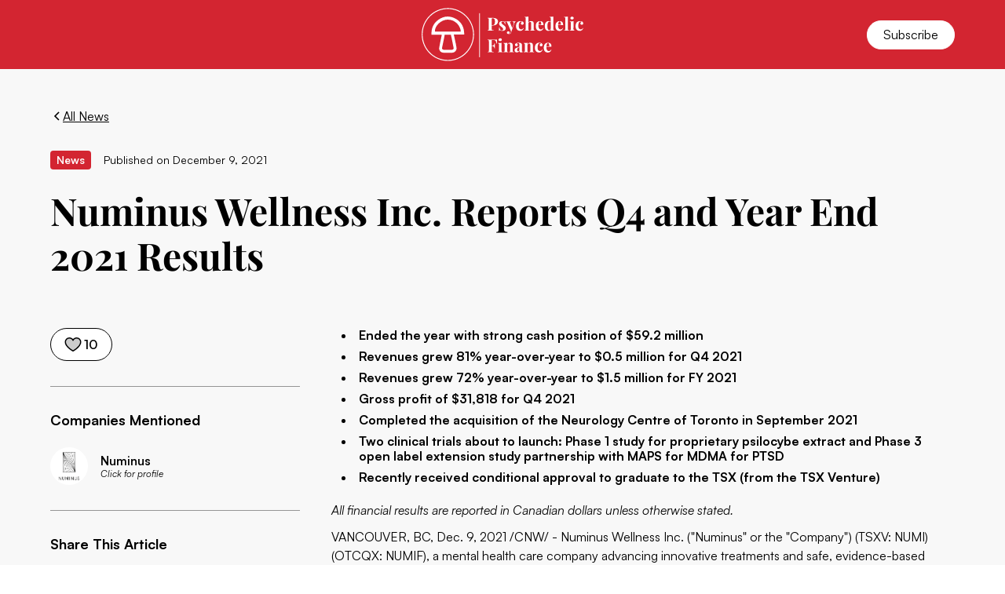

--- FILE ---
content_type: text/html
request_url: https://www.psychedelicfinance.com/articles/numinus-wellness-inc-reports-q4-and-year-end-2021-results
body_size: 18119
content:
<!DOCTYPE html><!-- This site was created in Webflow. https://webflow.com --><!-- Last Published: Tue Aug 19 2025 19:27:28 GMT+0000 (Coordinated Universal Time) --><html data-wf-domain="www.psychedelicfinance.com" data-wf-page="5ea1010ae4590130b5427e79" data-wf-site="5e9fc516b33181d58f9eb811" lang="en" data-wf-collection="5ea1010ae459011e67427e77" data-wf-item-slug="numinus-wellness-inc-reports-q4-and-year-end-2021-results"><head><meta charset="utf-8"/><title>Numinus Wellness Inc. Reports Q4 and Year End 2021 Results | Psychedelic Finance</title><meta content="Psychedelic Finance News: Numinus Wellness Inc. Reports Q4 and Year End 2021 Results.  Read more and subscribe to our newsletter for the latest articles and updates." name="description"/><meta content="Numinus Wellness Inc. Reports Q4 and Year End 2021 Results | Psychedelic Finance" property="og:title"/><meta content="Psychedelic Finance News: Numinus Wellness Inc. Reports Q4 and Year End 2021 Results.  Read more and subscribe to our newsletter for the latest articles and updates." property="og:description"/><meta content="https://cdn.prod.website-files.com/5ea1010ae2ce994c214a9e6f/5ee22fe373fde14d9bbf7a09_Numinus-SS.png" property="og:image"/><meta content="Numinus Wellness Inc. Reports Q4 and Year End 2021 Results | Psychedelic Finance" property="twitter:title"/><meta content="Psychedelic Finance News: Numinus Wellness Inc. Reports Q4 and Year End 2021 Results.  Read more and subscribe to our newsletter for the latest articles and updates." property="twitter:description"/><meta content="https://cdn.prod.website-files.com/5ea1010ae2ce994c214a9e6f/5ee22fe373fde14d9bbf7a09_Numinus-SS.png" property="twitter:image"/><meta property="og:type" content="website"/><meta content="summary_large_image" name="twitter:card"/><meta content="width=device-width, initial-scale=1" name="viewport"/><meta content="5i0v6Y1PBuWC_aXlxr8q2yzH5DsWeOpDGfGOrsJ_hs4" name="google-site-verification"/><meta content="Webflow" name="generator"/><link href="https://cdn.prod.website-files.com/5e9fc516b33181d58f9eb811/css/psychedelic-finance.webflow.shared.f59d46d52.min.css" rel="stylesheet" type="text/css"/><script type="text/javascript">!function(o,c){var n=c.documentElement,t=" w-mod-";n.className+=t+"js",("ontouchstart"in o||o.DocumentTouch&&c instanceof DocumentTouch)&&(n.className+=t+"touch")}(window,document);</script><link href="https://cdn.prod.website-files.com/5e9fc516b33181d58f9eb811/5ea0facd8436ec816e5b6db0_Favicon.png" rel="shortcut icon" type="image/x-icon"/><link href="https://cdn.prod.website-files.com/5e9fc516b33181d58f9eb811/5ea9cb2b990e084d2c7fb68f_Icon.png" rel="apple-touch-icon"/><link href="https://www.psychedelicfinance.com/articles/numinus-wellness-inc-reports-q4-and-year-end-2021-results" rel="canonical"/><link href="rss.xml" rel="alternate" title="RSS Feed" type="application/rss+xml"/><script async="" src="https://www.googletagmanager.com/gtag/js?id=UA-164391715-1"></script><script type="text/javascript">window.dataLayer = window.dataLayer || [];function gtag(){dataLayer.push(arguments);}gtag('js', new Date());gtag('config', 'UA-164391715-1', {'anonymize_ip': false});</script><script type="text/javascript">!function(f,b,e,v,n,t,s){if(f.fbq)return;n=f.fbq=function(){n.callMethod?n.callMethod.apply(n,arguments):n.queue.push(arguments)};if(!f._fbq)f._fbq=n;n.push=n;n.loaded=!0;n.version='2.0';n.agent='plwebflow';n.queue=[];t=b.createElement(e);t.async=!0;t.src=v;s=b.getElementsByTagName(e)[0];s.parentNode.insertBefore(t,s)}(window,document,'script','https://connect.facebook.net/en_US/fbevents.js');fbq('init', '520126192351880');fbq('track', 'PageView');</script><script id="jetboost-script" type="text/javascript"> window.JETBOOST_SITE_ID = "ck9ujgkak9f9n0702vkudm3bd"; (function() { d = document; s = d.createElement("script"); s.src = "https://cdn.jetboost.io/jetboost.js"; s.async = 1; d.getElementsByTagName("head")[0].appendChild(s); })(); </script>
<meta name="facebook-domain-verification" content="iwvk2wtmp3c2304zk58roo9mgb1sn1" /><meta property="og:image" itemprop="image" content="https://cdn.prod.website-files.com/5ea1010ae2ce994c214a9e6f/5ee22fe373fde14d9bbf7a09_Numinus-SS.png">
<meta name="twitter:card" content="summary_large_image">
<meta name="twitter:site" content="@psych_fin">
<meta name="twitter:title" content="Numinus Wellness Inc. Reports Q4 and Year End 2021 Results">
<meta name="twitter:description" content="Psychedelic Finance News: Numinus Wellness Inc. Reports Q4 and Year End 2021 Results">
<meta name="twitter:image" content="https://cdn.prod.website-files.com/5ea1010ae2ce994c214a9e6f/5ee22fe373fde14d9bbf7a09_Numinus-SS.png">
    
<script type="application/ld+json">
    {
      "@context": "https://schema.org",
      "@type": "NewsArticle",
      "mainEntityOfPage": {
        "@type": "WebPage",
        "@id": "https://www.psychedelicfinance.com/articles/numinus-wellness-inc-reports-q4-and-year-end-2021-results"
      },
      "headline": "Numinus Wellness Inc. Reports Q4 and Year End 2021 Results",
      "image": [
        "https://cdn.prod.website-files.com/5ea1010ae2ce994c214a9e6f/5ee22fe373fde14d9bbf7a09_Numinus-SS.png"
      ],
      "datePublished": "Dec 09, 2021",
      "dateModified": "Dec 09, 2021",
      "author": {
        "@type": "Organization",
        "name": "Psychedelic Finance",
        "url": "https://www.psychedelicfinance.com/"
      }
    }
    </script></head><body><div class="page-wrapper"><div class="global-styles w-embed"><style>

/*width*/
body::-webkit-scrollbar {
  width:4px;
}

/*track*/
body::-webkit-scrollbar-track {
  background:rgb(248, 248, 248);
}

/*thumb*/
body::-webkit-scrollbar-thumb {
  background:rgb(211, 37, 49);
  border-radius:2px;
}

/* Get rid of top margin on first element in any rich text element */
.w-richtext > :not(div):first-child, .w-richtext > div:first-child > :first-child {
  margin-top: 0 !important;
}

/* Get rid of bottom margin on last element in any rich text element */
.w-richtext>:last-child, .w-richtext ol li:last-child, .w-richtext ul li:last-child {
	margin-bottom: 0 !important;
}

/* 
Make the following elements inherit typography styles from the parent and not have hardcoded values. 
Important: You will not be able to style for example "All Links" in Designer with this CSS applied.
Uncomment this CSS to use it in the project. Leave this message for future hand-off.
*/
/*
a,
.w-input,
.w-select,
.w-tab-link,
.w-nav-link,
.w-dropdown-btn,
.w-dropdown-toggle,
.w-dropdown-link {
  color: inherit;
  text-decoration: inherit;
  font-size: inherit;
}
*/

/* Prevent all click and hover interaction with an element */
.pointer-events-off {
	pointer-events: none;
}

/* Enables all click and hover interaction with an element */
.pointer-events-on {
  pointer-events: auto;
}

/* Snippet enables you to add class of div-square which creates and maintains a 1:1 dimension of a div.*/
.div-square::after {
  content: "";
  display: block;
  padding-bottom: 100%;
}

/*Hide focus outline for main content element*/
    main:focus-visible {
    outline: -webkit-focus-ring-color auto 0px;
}

/* Make sure containers never lose their center alignment*/
.container-medium, .container-small, .container-large {
  margin-right: auto !important;
  margin-left: auto !important;
}

/*Reset selects, buttons, and links styles*/
.w-input, .w-select, a {
color: inherit;
text-decoration: inherit;
font-size: inherit;
}

/*Apply "..." after 3 lines of text */
.text-style-3lines {
    display: -webkit-box;
    overflow: hidden;
    -webkit-line-clamp: 3;
    -webkit-box-orient: vertical;
}

/* Apply "..." after 2 lines of text */
.text-style-2lines {
    display: -webkit-box;
    overflow: hidden;
    -webkit-line-clamp: 2;
    -webkit-box-orient: vertical;
}
/* Apply "..." at 100% width */
.truncate-width { 
		width: 100%; 
    white-space: nowrap; 
    overflow: hidden; 
    text-overflow: ellipsis; 
}
/* Removes native scrollbar */
.no-scrollbar {
    -ms-overflow-style: none;  // IE 10+
    overflow: -moz-scrollbars-none;  // Firefox
}

.no-scrollbar::-webkit-scrollbar {
    display: none; // Safari and Chrome
}

/* Adds inline flex display */
.display-inlineflex {
  display: inline-flex;
}

/* These classes are never overwritten */
.hide {
  display: none !important;
}

@media screen and (max-width: 991px), 
  @media screen and (max-width: 767px), 
  @media screen and (max-width: 479px){
    .hide, .hide-tablet{
      display: none !important;
    }
  }
  @media screen and (max-width: 767px)
    .hide-mobile-landscape{
      display: none !important;
    }
  }
  @media screen and (max-width: 479px)
    .hide-mobile{
      display: none !important;
    }
  }
 
.margin-0 {
  margin: 0rem !important;
}
  
.padding-0 {
  padding: 0rem !important;
}

.spacing-clean {
padding: 0rem !important;
margin: 0rem !important;
}

.margin-top {
  margin-right: 0rem !important;
  margin-bottom: 0rem !important;
  margin-left: 0rem !important;
}

.padding-top {
  padding-right: 0rem !important;
  padding-bottom: 0rem !important;
  padding-left: 0rem !important;
}
  
.margin-right {
  margin-top: 0rem !important;
  margin-bottom: 0rem !important;
  margin-left: 0rem !important;
}

.padding-right {
  padding-top: 0rem !important;
  padding-bottom: 0rem !important;
  padding-left: 0rem !important;
}

.margin-bottom {
  margin-top: 0rem !important;
  margin-right: 0rem !important;
  margin-left: 0rem !important;
}

.padding-bottom {
  padding-top: 0rem !important;
  padding-right: 0rem !important;
  padding-left: 0rem !important;
}

.margin-left {
  margin-top: 0rem !important;
  margin-right: 0rem !important;
  margin-bottom: 0rem !important;
}
  
.padding-left {
  padding-top: 0rem !important;
  padding-right: 0rem !important;
  padding-bottom: 0rem !important;
}
  
.margin-horizontal {
  margin-top: 0rem !important;
  margin-bottom: 0rem !important;
}

.padding-horizontal {
  padding-top: 0rem !important;
  padding-bottom: 0rem !important;
}

.margin-vertical {
  margin-right: 0rem !important;
  margin-left: 0rem !important;
}
  
.padding-vertical {
  padding-right: 0rem !important;
  padding-left: 0rem !important;
}

</style></div><div data-animation="default" class="navbar_component w-nav" data-easing2="ease" fs-scrolldisable-element="smart-nav" data-easing="ease" data-collapse="all" data-w-id="0c9a5a5b-5951-ebaa-0d1f-a9a49b1ef362" role="banner" data-duration="400" data-doc-height="1"><div class="navbar_container container-large"><div id="w-node-_0c9a5a5b-5951-ebaa-0d1f-a9a49b1ef364-9b1ef362" class="navbar_wrapper"><nav role="navigation" class="navbar_menu w-nav-menu"><div class="navbar_menu-wrapper container-large"><a href="/" class="navbar_link w-nav-link">Home</a><a href="/news" class="navbar_link w-nav-link">Latest News</a><a href="/spotlights" class="navbar_link w-nav-link">Spotlights</a><a href="/companies" class="navbar_link w-nav-link">Company Database</a></div></nav><div class="navbar_menu-button w-nav-button"><div class="menu-icon4"><div class="menu-icon_wrapper"><div data-is-ix2-target="1" class="navbar_menu-lottie" data-w-id="0c9a5a5b-5951-ebaa-0d1f-a9a49b1ef372" data-animation-type="lottie" data-src="https://cdn.prod.website-files.com/63ea9792ce3a65ac83f2469e/6407aba0e4cfad26ea70dedd_lottieflow-menu-nav-11-13-000000-easey.json" data-loop="0" data-direction="1" data-autoplay="0" data-renderer="svg" data-default-duration="4.0625" data-duration="0" data-ix2-initial-state="0"></div></div></div></div></div><a href="/" class="navbar_logo-link w-nav-brand"><img src="https://cdn.prod.website-files.com/5e9fc516b33181d58f9eb811/64a72e829d74c69db1f3b9a0_63ea9792ce3a65ef45f247b5_PF-Logo.svg" loading="lazy" alt="Psychedelic Finance logo" class="navbar_logo hide-mobile-portrait"/><img src="https://cdn.prod.website-files.com/5e9fc516b33181d58f9eb811/5efa5e98f7065c64d772440e_PF-RedIcon.svg" loading="lazy" alt="Psychedelic Finance logo" class="navbar_logo show-mobile-portrait"/></a><a href="/subscribe" id="w-node-_0c9a5a5b-5951-ebaa-0d1f-a9a49b1ef376-9b1ef362" class="button is-alternate is-small w-button">Subscribe</a></div></div><main class="main-wrapper"><header class="section_blogpost5"><div class="padding-global"><div class="container-large"><div class="padding-section-small"><div class="margin-bottom margin-medium"><div class="w-layout-grid blogpost5_header"><div class="blogpost5_title-wrapper"><div class="margin-bottom margin-medium"><div class="button-group"><a href="/news" class="button is-link is-icon w-inline-block"><div class="icon-embed-xxsmall w-embed"><svg width="16" height="16" viewBox="0 0 16 16" fill="none" xmlns="http://www.w3.org/2000/svg">
<path d="M11 13L6 8L11 3" stroke="CurrentColor" stroke-width="1.5"/>
</svg></div><div>All News</div></a></div></div><div class="blogpost5_meta-wrapper"><div class="blogpost5_category-link"><div>News</div></div><div class="blogpost5_date-wrapper"><div class="text-size-small">Published on</div><div class="blogpost5_date">December 9, 2021</div></div></div><div class="margin-bottom margin-medium"><h1 class="heading-style-h2">Numinus Wellness Inc. Reports Q4 and Year End 2021 Results</h1></div></div></div></div><div class="blogpost5_content-wrapper"><div class="blogpost5_content-left"><div class="blogpost5_like-wrapper jetboost-toggle-favorite-xr41"><div class="is-not-favorite"><a href="#" class="like-button reset w-inline-block"><div class="icon-embed-xsmall w-embed"><svg xmlns="http://www.w3.org/2000/svg" xmlns:xlink="http://www.w3.org/1999/xlink" aria-hidden="true" role="img" class="iconify iconify--ph" width="100%" height="100%" preserveAspectRatio="xMidYMid meet" viewBox="0 0 256 256"><g fill="currentColor"><path d="M232 94c0 66-104 122-104 122S24 160 24 94a54 54 0 0 1 54-54c22.59 0 41.94 12.31 50 32c8.06-19.69 27.41-32 50-32a54 54 0 0 1 54 54Z" opacity=".2"></path><path d="M178 32c-20.65 0-38.73 8.88-50 23.89C116.73 40.88 98.65 32 78 32a62.07 62.07 0 0 0-62 62c0 70 103.79 126.66 108.21 129a8 8 0 0 0 7.58 0C136.21 220.66 240 164 240 94a62.07 62.07 0 0 0-62-62Zm-50 174.8C109.74 196.16 32 147.69 32 94a46.06 46.06 0 0 1 46-46c19.45 0 35.78 10.36 42.6 27a8 8 0 0 0 14.8 0c6.82-16.67 23.15-27 42.6-27a46.06 46.06 0 0 1 46 46c0 53.61-77.76 102.15-96 112.8Z"></path></g></svg></div><div class="likes-text jetboost-item-total-favorites-xr41">10</div></a></div><div class="is-favorite"><a href="#" class="like-button w-inline-block"><div class="icon-embed-xsmall w-embed"><svg xmlns="http://www.w3.org/2000/svg" xmlns:xlink="http://www.w3.org/1999/xlink" aria-hidden="true" role="img" class="iconify iconify--ph" width="100%" height="100%" preserveAspectRatio="xMidYMid meet" viewBox="0 0 256 256"><path fill="currentColor" d="M240 94c0 70-103.79 126.66-108.21 129a8 8 0 0 1-7.58 0C119.79 220.66 16 164 16 94a62.07 62.07 0 0 1 62-62c20.65 0 38.73 8.88 50 23.89C139.27 40.88 157.35 32 178 32a62.07 62.07 0 0 1 62 62Z"></path></svg></div><div class="likes-text jetboost-item-total-favorites-xr41">10</div></a></div></div><div class="blogpost5_divider"></div><div class="blogpost5_contributers"><div class="margin-bottom margin-small"><div class="text-size-medium text-weight-bold">Companies Mentioned</div></div><div class="w-dyn-list"><div role="list" class="w-dyn-items"><div role="listitem" class="w-dyn-item"><a href="/company/numinus" class="blogpost5_company-wrapper w-inline-block"><div class="blogpost5_author-image-wrapper"><img loading="lazy" alt="Numinus" src="https://cdn.prod.website-files.com/5ea1010ae2ce994c214a9e6f/62b9e9ae2fe82d235757a2b5_Numinus-Square-Logo-White.jpg" sizes="48px" srcset="https://cdn.prod.website-files.com/5ea1010ae2ce994c214a9e6f/62b9e9ae2fe82d235757a2b5_Numinus-Square-Logo-White-p-500.jpeg 500w, https://cdn.prod.website-files.com/5ea1010ae2ce994c214a9e6f/62b9e9ae2fe82d235757a2b5_Numinus-Square-Logo-White-p-800.jpeg 800w, https://cdn.prod.website-files.com/5ea1010ae2ce994c214a9e6f/62b9e9ae2fe82d235757a2b5_Numinus-Square-Logo-White.jpg 1080w" class="blogpost5_author-image"/></div><div class="article_company-info"><div class="text-weight-semibold">Numinus</div><div class="text-size-tiny text-style-italic">Click for profile</div></div></a></div></div></div></div><div class="blogpost5_divider w-condition-invisible"></div><div class="blogpost5_contributers w-condition-invisible"><div class="margin-bottom margin-small"><div class="text-size-medium text-weight-bold">People Mentioned</div></div><div class="team16_item"><div class="team16_image-wrapper"><img src="" loading="lazy" alt="" class="team16_image w-dyn-bind-empty"/></div><div class="team16_item-content"><div class="margin-bottom margin-xsmall"><div class="text-size-large text-weight-semibold w-dyn-bind-empty"></div><div class="text-size-tiny w-dyn-bind-empty"></div></div></div></div></div><div class="blogpost5_divider"></div><div class="blogpost5_share-wrapper"><div class="margin-bottom margin-small"><div class="text-size-medium text-weight-bold">Share This Article</div></div><div class="w-layout-grid blogpost5_share"><a r-share-url="1" href="#" class="blogpost5_social-link w-inline-block"><div class="blogpost3_social-icon w-embed"><svg width="24" height="24" viewBox="0 0 24 24" fill="none" xmlns="http://www.w3.org/2000/svg">
<path fill-rule="evenodd" clip-rule="evenodd" d="M20.9999 7.66008V8.00008C21.0007 9.06616 20.576 10.0885 19.8199 10.84L16.9999 13.67C16.4738 14.1911 15.6261 14.1911 15.1 13.67L15 13.56C14.8094 13.3656 14.8094 13.0544 15 12.86L18.4399 9.42006C18.807 9.03938 19.0083 8.52883 18.9999 8.00008V7.66008C19.0003 7.12705 18.788 6.61589 18.4099 6.2401L17.7599 5.59011C17.3841 5.21207 16.873 4.99969 16.3399 5.00011H15.9999C15.4669 4.99969 14.9558 5.21207 14.58 5.59011L11.14 9.00007C10.9456 9.19064 10.6344 9.19064 10.44 9.00007L10.33 8.89007C9.8089 8.36394 9.8089 7.51623 10.33 6.99009L13.16 4.15012C13.9165 3.40505 14.9382 2.99133 15.9999 3.00014H16.3399C17.4011 2.9993 18.4191 3.42018 19.1699 4.17012L19.8299 4.83012C20.5798 5.5809 21.0007 6.59891 20.9999 7.66008ZM8.64993 13.94L13.9399 8.65008C14.0338 8.55543 14.1616 8.50218 14.2949 8.50218C14.4282 8.50218 14.556 8.55543 14.6499 8.65008L15.3499 9.35007C15.4445 9.44395 15.4978 9.57175 15.4978 9.70507C15.4978 9.83839 15.4445 9.96618 15.3499 10.0601L10.0599 15.35C9.96604 15.4447 9.83824 15.4979 9.70492 15.4979C9.57161 15.4979 9.44381 15.4447 9.34993 15.35L8.64993 14.65C8.55528 14.5561 8.50204 14.4283 8.50204 14.295C8.50204 14.1617 8.55528 14.0339 8.64993 13.94ZM13.5599 15C13.3655 14.8094 13.0543 14.8094 12.8599 15L9.42993 18.41C9.0517 18.7905 8.53645 19.003 7.99995 18.9999H7.65995C7.12691 19.0004 6.61576 18.788 6.23997 18.41L5.58997 17.76C5.21194 17.3842 4.99956 16.873 4.99998 16.34V16C4.99956 15.4669 5.21194 14.9558 5.58997 14.58L9.00993 11.14C9.2005 10.9456 9.2005 10.6345 9.00993 10.44L8.89993 10.33C8.3738 9.80894 7.52609 9.80894 6.99996 10.33L4.17999 13.16C3.42392 13.9116 2.99916 14.9339 3 16V16.35C3.00182 17.4077 3.42249 18.4216 4.16999 19.1699L4.82998 19.8299C5.58076 20.5799 6.59878 21.0008 7.65995 20.9999H7.99995C9.05338 21.0061 10.0667 20.5964 10.8199 19.8599L13.6699 17.01C14.191 16.4838 14.191 15.6361 13.6699 15.11L13.5599 15Z" fill="CurrentColor"/>
</svg></div><div class="screen-reader-text">Copy URL</div></a><a r-share-linkedIn="1" href="#" class="blogpost5_social-link w-inline-block"><div class="blogpost3_social-icon w-embed"><svg width="24" height="24" viewBox="0 0 24 24" fill="none" xmlns="http://www.w3.org/2000/svg">
<path fill-rule="evenodd" clip-rule="evenodd" d="M5 3H19C20.1046 3 21 3.89543 21 5V19C21 20.1046 20.1046 21 19 21H5C3.89543 21 3 20.1046 3 19V5C3 3.89543 3.89543 3 5 3ZM8 18C8.27614 18 8.5 17.7761 8.5 17.5V10.5C8.5 10.2239 8.27614 10 8 10H6.5C6.22386 10 6 10.2239 6 10.5V17.5C6 17.7761 6.22386 18 6.5 18H8ZM7.25 9C6.42157 9 5.75 8.32843 5.75 7.5C5.75 6.67157 6.42157 6 7.25 6C8.07843 6 8.75 6.67157 8.75 7.5C8.75 8.32843 8.07843 9 7.25 9ZM17.5 18C17.7761 18 18 17.7761 18 17.5V12.9C18.0325 11.3108 16.8576 9.95452 15.28 9.76C14.177 9.65925 13.1083 10.1744 12.5 11.1V10.5C12.5 10.2239 12.2761 10 12 10H10.5C10.2239 10 10 10.2239 10 10.5V17.5C10 17.7761 10.2239 18 10.5 18H12C12.2761 18 12.5 17.7761 12.5 17.5V13.75C12.5 12.9216 13.1716 12.25 14 12.25C14.8284 12.25 15.5 12.9216 15.5 13.75V17.5C15.5 17.7761 15.7239 18 16 18H17.5Z" fill="CurrentColor"/>
</svg></div><div class="screen-reader-text">Share on LinkedIn</div></a><a r-share-twitter="1" href="#" class="blogpost5_social-link w-inline-block"><div class="blogpost3_social-icon w-embed"><svg width="100%" height="100%" viewBox="0 0 24 24" fill="none" xmlns="http://www.w3.org/2000/svg">
<path d="M20.9728 6.7174C20.5084 7.33692 19.947 7.87733 19.3103 8.31776C19.3103 8.47959 19.3103 8.64142 19.3103 8.81225C19.3154 11.7511 18.1415 14.5691 16.0518 16.6345C13.962 18.6999 11.1312 19.8399 8.19405 19.7989C6.49599 19.8046 4.81967 19.4169 3.29642 18.6661C3.21428 18.6302 3.16131 18.549 3.16162 18.4593V18.3604C3.16162 18.2313 3.26623 18.1267 3.39527 18.1267C5.06442 18.0716 6.67402 17.4929 7.99634 16.4724C6.48553 16.4419 5.12619 15.5469 4.5006 14.1707C4.46901 14.0956 4.47884 14.0093 4.52657 13.9432C4.57429 13.8771 4.653 13.8407 4.73425 13.8471C5.19342 13.8932 5.65718 13.8505 6.1002 13.7212C4.43239 13.375 3.17921 11.9904 2.99986 10.2957C2.99349 10.2144 3.02992 10.1357 3.096 10.0879C3.16207 10.0402 3.24824 10.0303 3.32338 10.062C3.77094 10.2595 4.25409 10.3635 4.74324 10.3676C3.28184 9.40846 2.65061 7.58405 3.20655 5.92622C3.26394 5.76513 3.40181 5.64612 3.5695 5.61294C3.73718 5.57975 3.90996 5.63728 4.02432 5.76439C5.99639 7.86325 8.70604 9.11396 11.5819 9.25279C11.5083 8.95885 11.4721 8.65676 11.4741 8.35372C11.501 6.76472 12.4842 5.34921 13.9634 4.76987C15.4425 4.19054 17.1249 4.56203 18.223 5.71044C18.9714 5.56785 19.695 5.31645 20.3707 4.96421C20.4202 4.93331 20.483 4.93331 20.5325 4.96421C20.5634 5.01373 20.5634 5.07652 20.5325 5.12604C20.2052 5.87552 19.6523 6.50412 18.9509 6.92419C19.5651 6.85296 20.1685 6.70807 20.7482 6.49264C20.797 6.45942 20.8611 6.45942 20.9099 6.49264C20.9508 6.51134 20.9814 6.54711 20.9935 6.59042C21.0056 6.63373 20.998 6.68018 20.9728 6.7174Z" fill="CurrentColor"/>
</svg></div><div class="screen-reader-text">Share on Twitter</div></a><a r-share-facebook="1" href="#" class="blogpost5_social-link w-inline-block"><div class="blogpost3_social-icon w-embed"><svg width="24" height="24" viewBox="0 0 24 24" fill="none" xmlns="http://www.w3.org/2000/svg">
<path d="M16.5 6H13.5C12.9477 6 12.5 6.44772 12.5 7V10H16.5C16.6137 9.99748 16.7216 10.0504 16.7892 10.1419C16.8568 10.2334 16.8758 10.352 16.84 10.46L16.1 12.66C16.0318 12.8619 15.8431 12.9984 15.63 13H12.5V20.5C12.5 20.7761 12.2761 21 12 21H9.5C9.22386 21 9 20.7761 9 20.5V13H7.5C7.22386 13 7 12.7761 7 12.5V10.5C7 10.2239 7.22386 10 7.5 10H9V7C9 4.79086 10.7909 3 13 3H16.5C16.7761 3 17 3.22386 17 3.5V5.5C17 5.77614 16.7761 6 16.5 6Z" fill="CurrentColor"/>
</svg></div><div class="screen-reader-text">Share on Facebook</div></a></div></div></div><div id="w-node-db06cb01-2d03-e462-cdbb-017e813cc1d5-b5427e79" class="blogpost5_content"><div class="text-rich-text w-richtext"><ul role="list"><li><strong>Ended the year with strong cash position of $59.2 million</strong></li><li><strong>Revenues grew 81% year-over-year to $0.5 million for Q4 2021</strong></li><li><strong>Revenues grew 72% year-over-year to $1.5 million for FY 2021</strong></li><li><strong>Gross profit of $31,818 for Q4 2021</strong></li><li><strong>Completed the acquisition of the Neurology Centre of Toronto in September 2021</strong></li><li><strong>Two clinical trials about to launch: Phase 1 study for proprietary psilocybe extract and Phase 3 open label extension study partnership with MAPS for MDMA for PTSD</strong></li><li><strong>Recently received conditional approval to graduate to the TSX (from the TSX Venture)</strong></li></ul><p><em>All financial results are reported in Canadian dollars unless otherwise stated.</em></p><p>VANCOUVER, BC, Dec. 9, 2021 /CNW/ - Numinus Wellness Inc. (&quot;Numinus&quot; or the &quot;Company&quot;) (TSXV: NUMI) (OTCQX: NUMIF), a mental health care company advancing innovative treatments and safe, evidence-based psychedelic-assisted therapies, today announced its fiscal fourth quarter and full year results for the periods ended August 31, 2021.</p><p>&quot;During the fourth quarter we were focused on building the team, infrastructure, technologies and protocols that will allow us to scale our business over the next several years,&quot; said Payton Nyquvest, Founder and CEO. &quot;We welcomed several new key executives, began our laboratory expansion, and filed a patent for a proprietary rapid production process for psilocybe.&quot;</p><p>Mr. Nyquvest continued: &quot;Since the quarter ended, we have started to see the benefits of these transformative initiatives, with the expansion of our Ketamine-Assisted Psychotherapy offering, the acquisition of the Neurology Centre of Toronto, the finalization of our Phase 1 clinical trial protocols for our proprietary psilocybe extract, a partnership with MAPS to conduct the Phase 3 extension study of MDMA for PTSD, and the development of new proprietary toxicity and potency testing tools for psilocybin.&quot;</p><p><strong>Fourth Quarter Financial Highlights:</strong></p><ul role="list"><li>Cash balance of $59.2 million as of August 31, 2021</li><li>Revenues grew 81.1% year-over-year to $0.5 million in Q4 2021, due primarily to the acquisition of Mindspace.</li><li>Gross profit of $31,818 in Q4 2021, compared to gross loss of $158,222 in Q4 2020</li><li>Loss was $7.8 million for Q4 2021, which included a $1.6 million non-cash goodwill impairment charge related to the acquisition of Mindspace1.</li></ul><p>__________</p><p>1 The impairment is primarily related to the exclusion of future revenues derived from psychedelic-assisted psychotherapies as these services are currently unregulated. As a result of IFRS standards, the Company must recognize there is uncertainty of realization of such revenues, and the impact on expected revenue growth and profitability to related services, relative to management&#x27;s forecasts.</p><p><strong>Fiscal 2021 Financial Highlights:</strong></p><ul role="list"><li>Revenues grew 71.8 % year-over-year to $1.5 million in fiscal 2021, due primarily to the acquisition of Mindspace.</li><li>Gross loss of $81,538, compared to gross profit of $88,047 in fiscal 2020</li><li>Loss was $18.8 million for fiscal 2021, which included a $1.6 million non-cash goodwill impairment charge related to the acquisition of Mindspace¹, compared to a loss of $9.6 million in fiscal 2020.</li></ul><p><strong>Operational Highlights During and Subsequent to Fourth Quarter 2021:</strong></p><p><em>Numinus Bioscience – Research and Laboratory</em></p><ul role="list"><li>Q4 2021 revenue of $90,593, a decrease of 66.7% from Q4 2020. This is primarily due to the Company ceasing cannabis related activities during the year to dedicate resources towards advancing psychedelic-centered service offerings – including psychedelic analytical testing and contract laboratory services, to align with the Company&#x27;s strategy and overall objectives.</li><li>In June 2021, the Company filed a provisional patent application with the United States Patent and Trademark Office for a proprietary rapid production process for psilocybe and other psychoactive fungi species. This process dramatically increases the production of therapeutics for use in psychedelic-assisted psychotherapy and leads to standardized psychedelic extracts that are reproducible, scalable, cost-effective and commercially viable.</li><li>In July 2021, Numinus received Health Canada approval for the MAPS-sponsored, single-arm, open-label safety and feasibility study evaluating MDMA-assisted therapy for PTSD.</li><li>During the quarter, Numinus began the 7,500 ft. expansion of its psychedelics research facility, including the building of an additional laboratory. An application for federal licensing for the additional lab was submitted in September 2021. The new space (adjacent to Numinus&#x27; existing laboratory) will be dedicated to the following services:</li></ul><ul role="list"><li>Bioanalytical testing,</li><li>Bioassay and in-vitro studies,</li><li>Research &amp; development and formulation studies for several psychedelic compounds, including ketamine and LSD, and,</li><li>Small batch manufacturing.</li></ul><p><em>Subsequent to Q4 2021:</em></p><ul role="list"><li>On October 24, 2021, Numinus announced it finalized the study design and protocol for a Phase 1 clinical trial on a naturally derived Psilocybin extract. This major milestone advances Numinus&#x27; investigation of its first proprietary psychedelic product, which was developed using a patent-pending technology.</li><li>On November 10, 2021, the Company announced it will host the Montreal and Vancouver sites of the MAPPUSX study, which will continue to study the safety and efficacy of MDMA in treating severe PTSD, titled &quot;A multi-site open-label extension study of MDMA-assisted psychotherapy for PTSD.&quot;</li><li>On November 29, 2021, the Company announced that Numinus Bioscience developed proprietary psychedelic drug tests with new toxicity and potency scans. These new analytical tests will accelerate Numinus&#x27; research and development capabilities and generate new revenue streams through third-party client product testing.</li></ul><p><em>Numinus Health and Mindspace – Wellness Clinics</em></p><ul role="list"><li>Q4 2021 revenue of $400,306, a 100% increase compared to nil during the same period last year when Numinus&#x27; only clinic at the time was closed due to COVID-19.</li><li>As at August 31, 2021, Numinus Health had four wellness clinics across Canada (one in Vancouver and three in Montreal) that had a total of 16 treatment rooms.</li><li>During Q4 2021, 650 individual clients received a total of 2,671 therapy appointments through Numinus Health clinics (including one-on-one and group therapy sessions). In the three months following (during fiscal Q1 2022) the total number of client appointments at these same clinics grew by 42% to 3,792 (including one-on-one and group therapy sessions, and Ketamine-assisted psychotherapy).</li></ul><p><em>Subsequent to Q4 2021:</em></p><ul role="list"><li>On September 23, 2021, Numinus completed the acquisition of the Neurology Centre of Toronto (&quot;NCT&quot;) for $1.0 million, allowing for the planned expansion of NCT into a comprehensive neurologic care center specialized in psychedelic neurology.</li><li>On November 10, 2021, the Company announced that it had secured two additional clinic locations in Vancouver and Montreal that will primarily be used for clinical research studies in the near-term. The locations are already fully compliant with Health Canada regulations and can be seamlessly converted to client facing wellness clinics in the future.</li><li>As of December 9, 2021, Numinus has five wellness clinics offering services to clients (one in Vancouver, one in Toronto, and three in Montreal) that have a total of 21 treatment rooms. In addition, the company has two dedicated research clinics where psychedelic studies are being conducted (one in Vancouver and one in Montreal).</li></ul><p><em>Corporate Updates</em></p><ul role="list"><li>During Q4 2021, Numinus expanded its management team with new executive appointments in Marketing, Clinic Operations, Human Resources and Investor Relations.</li></ul><p><em>Subsequent to Q4 2021:</em></p><ul role="list"><li>On November 22, 2021, the Company changed its OTC ticker symbol to &quot;NUMIF&quot; (from &quot;LKYSF&quot;) to better align with its Canadian ticker symbol.</li><li>On November 25, 2021, Numinus received conditional approval to graduate to the TSX (from the TSXV), with the first day of trading scheduled for approximately December 16, 2021.</li></ul><p>Numinus&#x27; condensed consolidated annual financial statements for the period ended August 31, 2021 and related management&#x27;s discussion and analysis are available on Numinus&#x27; Investor Relations website at <a target="_blank" href="https://c212.net/c/link/?t=0&amp;l=en&amp;o=3385519-1&amp;h=1591221259&amp;u=http%3A%2F%2Fwww.investors.numinus.com%2F&amp;a=www.investors.numinus.com">www.investors.numinus.com</a> and under the Company&#x27;s profile on SEDAR at <a target="_blank" href="https://c212.net/c/link/?t=0&amp;l=en&amp;o=3385519-1&amp;h=3496277202&amp;u=http%3A%2F%2Fwww.sedar.com%2F&amp;a=www.sedar.com">www.sedar.com</a>.  These documents were prepared in accordance with IFRS and with TSX-V disclosure timeline requirements.</p><p><strong>Conference Call and Webcast Details</strong></p><p>Interested parties are invited to participate in the Company&#x27;s Q4 and 2021 results conference call and webcast. On the call Numinus executives will review the Company&#x27;s performance and recent initiatives, and answer questions from analysts.</p><p>Date:</p><p>Thursday, December 9, 2021</p><p>Time:</p><p>5:30 p.m. (EST)</p><p>Dial-In:</p><p>1 (833) 989-2968 (Toll-free North America), 1 (236) 714-4028 (International)</p><p>Code:</p><p>5255006</p><p>Webcast:</p><p><a target="_blank" href="https://c212.net/c/link/?t=0&amp;l=en&amp;o=3385519-1&amp;h=2114943399&amp;u=https%3A%2F%2Fevent.on24.com%2Fwcc%2Fr%2F3506991%2F5B53106F5B6F898C2A8E46D1C03BF708&amp;a=https%3A%2F%2Fevent.on24.com%2Fwcc%2Fr%2F3506991%2F5B53106F5B6F898C2A8E46D1C03BF708">https://event.on24.com/wcc/r/3506991/5B53106F5B6F898C2A8E46D1C03BF708</a></p><p>The webcast will also be archived on the Events and Presentations page of Numinus&#x27; Investor Relations website: <a target="_blank" href="https://c212.net/c/link/?t=0&amp;l=en&amp;o=3385519-1&amp;h=2127666207&amp;u=https%3A%2F%2Fwww.investors.numinus.com%2Fevents-and-presentations&amp;a=https%3A%2F%2Fwww.investors.numinus.com%2Fevents-and-presentations">https://www.investors.numinus.com/events-and-presentations</a></p><p><strong>About Numinus<br/></strong>Numinus Wellness (TSX-V: NUMI) helps people to heal and be well through the development and delivery of innovative mental health care and access to safe, evidence-based psychedelic-assisted therapies. The Numinus model - including psychedelic production, research and clinic care - is at the forefront of a transformation aimed at healing rather than managing symptoms for depression, anxiety, trauma, pain and substance use. At Numinus, we are leading the integration of psychedelic-assisted therapies into mainstream clinical practice and building the foundation for a healthier society.</p><p>Learn more at <a target="_blank" href="https://c212.net/c/link/?t=0&amp;l=en&amp;o=3385519-1&amp;h=4224296409&amp;u=https%3A%2F%2Fwww.numinus.com%2F&amp;a=www.numinus.com">www.numinus.com</a> and follow us on <a target="_blank" href="https://c212.net/c/link/?t=0&amp;l=en&amp;o=3385519-1&amp;h=2363754181&amp;u=https%3A%2F%2Fwww.linkedin.com%2Fcompany%2Fnuminuswellness%2F&amp;a=LinkedIn">LinkedIn</a>, <a target="_blank" href="https://c212.net/c/link/?t=0&amp;l=en&amp;o=3385519-1&amp;h=363553194&amp;u=https%3A%2F%2Fwww.facebook.com%2FNuminusWellness%2F&amp;a=Facebook">Facebook</a>, <a target="_blank" href="https://c212.net/c/link/?t=0&amp;l=en&amp;o=3385519-1&amp;h=1025470432&amp;u=https%3A%2F%2Ftwitter.com%2FNuminusWellness&amp;a=Twitter">Twitter</a>, and <a target="_blank" href="https://c212.net/c/link/?t=0&amp;l=en&amp;o=3385519-1&amp;h=2657954469&amp;u=https%3A%2F%2Fwww.instagram.com%2Fnuminusinc%2F&amp;a=Instagram">Instagram</a>.</p><p><strong>Forward-looking statements<br/></strong><em>This press release contains forward-looking statements within the meaning of applicable securities laws. All statements that are not historical facts, including without limitation, statements regarding future estimates, plans, programs, forecasts, projections, objectives, assumptions, expectations or beliefs regarding future performance are &quot;forward-looking statements&quot;. Forward-looking statements can be identified by the use of words such as &quot;expects&quot;, &quot;does not expect&quot;, &quot;is expected&quot;, &quot;believes&quot;, &quot;intends&quot;, &quot;anticipates&quot;, &quot;does not anticipate&quot;, &quot;believes&quot; or variations of these words, expressions or statements, that certain actions, events or results &quot;may&quot;, &quot;could&quot;, &quot;would&quot;, &quot;might&quot; or &quot;will be&quot; taken, will occur or will be realized. Such forward-looking statements involve risks, uncertainties and other known and unknown factors that could cause actual results, events or developments to differ materially from the results, events or developments expected and expressed or implied in such forward-looking statements. These risks and uncertainties include, but are not limited to, dependence on obtaining and maintaining regulatory approvals, including the acquisition and renewal of federal, provincial, municipal, local or other licenses, and any inability to obtain all necessary government authorizations, licenses and permits to operate and expand the Company&#x27;s facilities; regulatory or policy changes such as changes in applicable laws and regulations, including federal and provincial legalization, due to fluctuations in public opinion, industry perception of integrative mental health, including the use of psychedelic-assisted therapy, delays or inefficiencies or any other reason; any other factor or development likely to hamper the growth of the market; the Company&#x27;s limited operating and profitability track record; dependence on management; the Company&#x27;s need for additional financing and the effects of financial market conditions and other factors on the availability of capital; competition, including that of more established and better funded competitors; the continued impact of the COVID-19 pandemic; and the need to build and maintain alliances and partnerships, including with research and development companies, customers and suppliers. These factors should be carefully considered, and readers are cautioned not to place undue reliance on forward-looking statements. Despite the Company&#x27;s efforts to identify the main risk factors that could cause actual measures, events or results to differ materially from those described in forward-looking statements, other risk factors may cause measures, events or developments to materially differ from those anticipated, estimated or intended. There can be no assurance that forward-looking statements will prove to be accurate, as actual results and future events could differ materially from those anticipated in forward-looking statements. The Company does not undertake to revise forward-looking statements, even if new information becomes available as a result of future events, new facts or any other reason, except as required by applicable laws.</em></p><p><em>Neither the TSX Venture Exchange nor its Regulation Services Provider (as that term is defined in the policies of the TSX Venture Exchange) accepts responsibility for the adequacy or accuracy of this news release.</em></p><p>‍</p></div></div></div></div></div></div></header><section class="section_subscribe"><div class="padding-global"><div class="container-large"><div class="padding-section-small"><div class="w-layout-grid subscribe_component"><div class="subscribe_card shadow-medium"><div class="subscribe_content"><div class="max-width-large"><div class="margin-bottom margin-xsmall"><h3 class="heading-style-h4">Get the Headlines &amp; Market Updates</h3></div><p class="text-size-medium">Be the first to see new company features, exclusive interviews and breaking news. Subscribe now.</p></div></div><div class="w-embed w-script"><div><form class="js-cm-form cm-form-block" id="subForm" action="https://www.createsend.com/t/subscribeerror?description=" method="post" data-id="191722FC90141D02184CB1B62AB3DC265FD6AEED155880A9513090662860220BB3D2CA3DC0464C29861D673C1BB2D272833BF9302431CC908EE880DBA2ABEDA7"><div class="cm-form"><input autocomplete="Email" aria-label="Email" class="js-cm-email-input qa-input-email cm-form-input" id="fieldEmail" placeholder="Enter your e-mail" maxlength="200" name="cm-jyulklh-jyulklh" required="" type="email"><button class="button" type="submit">Sign Up</button></div></form></div><script type="text/javascript" src="https://js.createsend1.com/javascript/copypastesubscribeformlogic.js"></script></div></div></div></div></div></div></section></main><div class="footer_component"><div class="padding-global"><div class="container-large"><div class="padding-vertical padding-large"><div class="padding-bottom padding-xxlarge"><div class="w-layout-grid footer_top-wrapper"><a href="/" id="w-node-_8c6157b6-70fe-6a82-78af-21fd1ac727ec-1ac727e6" class="footer_logo-link w-nav-brand"><img src="https://cdn.prod.website-files.com/5e9fc516b33181d58f9eb811/5efa5e98f7065c64d772440e_PF-RedIcon.svg" loading="lazy" alt="Psychedelic Finance" class="footer_logo"/></a><div class="w-layout-grid footer_link-list"><a href="/" class="footer_link">Home</a><a href="/news" class="footer_link">News</a><a href="/companies" class="footer_link">Companies</a><a href="/spotlights" class="footer_link">Spotlights</a><a href="/subscribe" class="footer_link">Subscribe</a></div><div id="w-node-_8c6157b6-70fe-6a82-78af-21fd1ac727f9-1ac727e6" class="w-layout-grid footer_social-list"><a href="https://www.instagram.com/psychedelic.finance/" target="_blank" class="footer_social-link w-inline-block"><div class="social-icon w-embed"><svg width="100%" height="100%" viewBox="0 0 24 24" fill="none" xmlns="http://www.w3.org/2000/svg">
<path fill-rule="evenodd" clip-rule="evenodd" d="M16 3H8C5.23858 3 3 5.23858 3 8V16C3 18.7614 5.23858 21 8 21H16C18.7614 21 21 18.7614 21 16V8C21 5.23858 18.7614 3 16 3ZM19.25 16C19.2445 17.7926 17.7926 19.2445 16 19.25H8C6.20735 19.2445 4.75549 17.7926 4.75 16V8C4.75549 6.20735 6.20735 4.75549 8 4.75H16C17.7926 4.75549 19.2445 6.20735 19.25 8V16ZM16.75 8.25C17.3023 8.25 17.75 7.80228 17.75 7.25C17.75 6.69772 17.3023 6.25 16.75 6.25C16.1977 6.25 15.75 6.69772 15.75 7.25C15.75 7.80228 16.1977 8.25 16.75 8.25ZM12 7.5C9.51472 7.5 7.5 9.51472 7.5 12C7.5 14.4853 9.51472 16.5 12 16.5C14.4853 16.5 16.5 14.4853 16.5 12C16.5027 10.8057 16.0294 9.65957 15.1849 8.81508C14.3404 7.97059 13.1943 7.49734 12 7.5ZM9.25 12C9.25 13.5188 10.4812 14.75 12 14.75C13.5188 14.75 14.75 13.5188 14.75 12C14.75 10.4812 13.5188 9.25 12 9.25C10.4812 9.25 9.25 10.4812 9.25 12Z" fill="CurrentColor"/>
</svg></div><div class="screen-reader-text">Instagram</div></a><a href="https://twitter.com/psych_fin" target="_blank" class="footer_social-link w-inline-block"><div class="social-icon w-embed"><svg width="100%" height="100%" viewBox="0 0 24 24" fill="none" xmlns="http://www.w3.org/2000/svg">
<path d="M20.9728 6.7174C20.5084 7.33692 19.947 7.87733 19.3103 8.31776C19.3103 8.47959 19.3103 8.64142 19.3103 8.81225C19.3154 11.7511 18.1415 14.5691 16.0518 16.6345C13.962 18.6999 11.1312 19.8399 8.19405 19.7989C6.49599 19.8046 4.81967 19.4169 3.29642 18.6661C3.21428 18.6302 3.16131 18.549 3.16162 18.4593V18.3604C3.16162 18.2313 3.26623 18.1267 3.39527 18.1267C5.06442 18.0716 6.67402 17.4929 7.99634 16.4724C6.48553 16.4419 5.12619 15.5469 4.5006 14.1707C4.46901 14.0956 4.47884 14.0093 4.52657 13.9432C4.57429 13.8771 4.653 13.8407 4.73425 13.8471C5.19342 13.8932 5.65718 13.8505 6.1002 13.7212C4.43239 13.375 3.17921 11.9904 2.99986 10.2957C2.99349 10.2144 3.02992 10.1357 3.096 10.0879C3.16207 10.0402 3.24824 10.0303 3.32338 10.062C3.77094 10.2595 4.25409 10.3635 4.74324 10.3676C3.28184 9.40846 2.65061 7.58405 3.20655 5.92622C3.26394 5.76513 3.40181 5.64612 3.5695 5.61294C3.73718 5.57975 3.90996 5.63728 4.02432 5.76439C5.99639 7.86325 8.70604 9.11396 11.5819 9.25279C11.5083 8.95885 11.4721 8.65676 11.4741 8.35372C11.501 6.76472 12.4842 5.34921 13.9634 4.76987C15.4425 4.19054 17.1249 4.56203 18.223 5.71044C18.9714 5.56785 19.695 5.31645 20.3707 4.96421C20.4202 4.93331 20.483 4.93331 20.5325 4.96421C20.5634 5.01373 20.5634 5.07652 20.5325 5.12604C20.2052 5.87552 19.6523 6.50412 18.9509 6.92419C19.5651 6.85296 20.1685 6.70807 20.7482 6.49264C20.797 6.45942 20.8611 6.45942 20.9099 6.49264C20.9508 6.51134 20.9814 6.54711 20.9935 6.59042C21.0056 6.63373 20.998 6.68018 20.9728 6.7174Z" fill="CurrentColor"/>
</svg></div><div class="screen-reader-text">Twitter</div></a><a href="https://www.psychedelicfinance.com/articles/rss.xml" target="_blank" class="footer_social-link w-inline-block"><div class="social-icon w-embed"><svg xmlns="http://www.w3.org/2000/svg" xmlns:xlink="http://www.w3.org/1999/xlink" aria-hidden="true" role="img" class="iconify iconify--ic" width="100%" height="100%" preserveAspectRatio="xMidYMid meet" viewBox="0 0 24 24"><circle cx="6.18" cy="17.82" r="2.18" fill="currentColor"></circle><path fill="currentColor" d="M4 4.44v2.83c7.03 0 12.73 5.7 12.73 12.73h2.83c0-8.59-6.97-15.56-15.56-15.56zm0 5.66v2.83c3.9 0 7.07 3.17 7.07 7.07h2.83c0-5.47-4.43-9.9-9.9-9.9z"></path></svg></div><div class="screen-reader-text">RSS Feed</div></a><a href="mailto:hello@psychedelicfinance.com" class="footer_social-link w-inline-block"><div class="social-icon w-embed"><svg xmlns="http://www.w3.org/2000/svg" xmlns:xlink="http://www.w3.org/1999/xlink" aria-hidden="true" role="img" class="iconify iconify--ic" width="100%" height="100%" preserveAspectRatio="xMidYMid meet" viewBox="0 0 24 24"><path fill="currentColor" d="M19 10c1.13 0 2.16-.39 3-1.02V18c0 1.1-.9 2-2 2H4c-1.1 0-2-.9-2-2V6c0-1.1.9-2 2-2h10.1c-.06.32-.1.66-.1 1c0 1.48.65 2.79 1.67 3.71L12 11L5.3 6.81a.85.85 0 1 0-.9 1.44l7.07 4.42c.32.2.74.2 1.06 0l4.77-2.98c.54.19 1.1.31 1.7.31zm-3-5c0 1.66 1.34 3 3 3s3-1.34 3-3s-1.34-3-3-3s-3 1.34-3 3z"></path></svg></div><div class="screen-reader-text">Email Us</div></a></div></div></div><div class="line-divider"></div><div class="padding-top padding-medium"><div class="w-layout-grid footer_bottom-wrapper"><div id="w-node-_8c6157b6-70fe-6a82-78af-21fd1ac7280d-1ac727e6" class="footer_credit-text">©<span id="dynamic-year" class="year">XXXX</span> Psychedelic Finance. All rights reserved.</div><a href="/privacy-policy" class="footer_legal-link">Privacy Policy</a></div></div><div class="footer-divider"></div><div class="footer_companies-wrapper w-dyn-list"><div role="list" class="footer_companies-list w-dyn-items"><div role="listitem" class="footer_companies-item w-dyn-item"><a href="/company/core-one-labs-inc" class="footer_companies-link">Core One Labs Inc.</a></div><div role="listitem" class="footer_companies-item w-dyn-item"><a href="/company/creso-pharma" class="footer_companies-link">Creso Pharma</a></div><div role="listitem" class="footer_companies-item w-dyn-item"><a href="/company/cybin-corp" class="footer_companies-link">Cybin Inc.</a></div><div role="listitem" class="footer_companies-item w-dyn-item"><a href="/company/enveric-biosciences" class="footer_companies-link">Enveric Biosciences</a></div><div role="listitem" class="footer_companies-item w-dyn-item"><a href="/company/field-trip-health" class="footer_companies-link">Field Trip Health</a></div><div role="listitem" class="footer_companies-item w-dyn-item"><a href="/company/filament-health" class="footer_companies-link">Filament Health</a></div><div role="listitem" class="footer_companies-item w-dyn-item"><a href="/company/havn-life" class="footer_companies-link">Havn Life</a></div><div role="listitem" class="footer_companies-item w-dyn-item"><a href="/company/levitee-labs" class="footer_companies-link">Levitee Labs</a></div><div role="listitem" class="footer_companies-item w-dyn-item"><a href="/company/mind-cure-health" class="footer_companies-link">MINDCURE</a></div><div role="listitem" class="footer_companies-item w-dyn-item"><a href="/company/mydecine-innovations-group" class="footer_companies-link">Mydecine Innovations Group</a></div><div role="listitem" class="footer_companies-item w-dyn-item"><a href="/company/neonmind-biosciences-inc" class="footer_companies-link">NeonMind Biosciences Inc.</a></div><div role="listitem" class="footer_companies-item w-dyn-item"><a href="/company/novamind-ventures" class="footer_companies-link">Novamind Inc.</a></div><div role="listitem" class="footer_companies-item w-dyn-item"><a href="/company/numinus" class="footer_companies-link">Numinus</a></div><div role="listitem" class="footer_companies-item w-dyn-item"><a href="/company/optimi-health" class="footer_companies-link">Optimi Health</a></div><div role="listitem" class="footer_companies-item w-dyn-item"><a href="/company/pharmather" class="footer_companies-link">Pharmather</a></div><div role="listitem" class="footer_companies-item w-dyn-item"><a href="/company/psybio-therapuetics" class="footer_companies-link">PsyBio Therapeutics</a></div><div role="listitem" class="footer_companies-item w-dyn-item"><a href="/company/psyched-wellness" class="footer_companies-link">Psyched Wellness</a></div><div role="listitem" class="footer_companies-item w-dyn-item"><a href="/company/psyence-group" class="footer_companies-link">Psyence Group</a></div><div role="listitem" class="footer_companies-item w-dyn-item"><a href="/company/pure-extracts-corp" class="footer_companies-link">Pure Extracts Corp</a></div><div role="listitem" class="footer_companies-item w-dyn-item"><a href="/company/silo-wellness" class="footer_companies-link">Silo Wellness</a></div><div role="listitem" class="footer_companies-item w-dyn-item"><a href="/company/the-good-shroom-co" class="footer_companies-link">The Good Shroom Co</a></div><div role="listitem" class="footer_companies-item w-dyn-item"><a href="/company/tryp-therapeutics" class="footer_companies-link">Tryp Therapeutics</a></div><div role="listitem" class="footer_companies-item w-dyn-item"><a href="/company/wesana-health" class="footer_companies-link">Wesana Health</a></div><div role="listitem" class="footer_companies-item w-dyn-item"><a href="/company/aja-ventures" class="footer_companies-link">Aja Ventures</a></div><div role="listitem" class="footer_companies-item w-dyn-item"><a href="/company/albert-labs" class="footer_companies-link">Albert Labs</a></div><div role="listitem" class="footer_companies-item w-dyn-item"><a href="/company/algernon-pharmaceuticals" class="footer_companies-link">Algernon Pharmaceuticals</a></div><div role="listitem" class="footer_companies-item w-dyn-item"><a href="/company/apex-labs" class="footer_companies-link">Apex Labs Ltd.</a></div><div role="listitem" class="footer_companies-item w-dyn-item"><a href="/company/b-more" class="footer_companies-link">B.More</a></div><div role="listitem" class="footer_companies-item w-dyn-item"><a href="/company/beckley-foundation" class="footer_companies-link">Beckley Foundation </a></div><div role="listitem" class="footer_companies-item w-dyn-item"><a href="/company/betterlife-pharma" class="footer_companies-link">BetterLife Pharma</a></div><div role="listitem" class="footer_companies-item w-dyn-item"><a href="/company/bexson-biomedical" class="footer_companies-link">Bexson Biomedical</a></div><div role="listitem" class="footer_companies-item w-dyn-item"><a href="/company/biomind-labs" class="footer_companies-link">Biomind Labs </a></div><div role="listitem" class="footer_companies-item w-dyn-item"><a href="/company/bionomics" class="footer_companies-link">Bionomics</a></div><div role="listitem" class="footer_companies-item w-dyn-item"><a href="/company/braxia-scientific" class="footer_companies-link">Braxia Scientific Corp.</a></div><div role="listitem" class="footer_companies-item w-dyn-item"><a href="/company/bright-minds" class="footer_companies-link">Bright Minds</a></div><div role="listitem" class="footer_companies-item w-dyn-item"><a href="/company/cb-therapeutics" class="footer_companies-link">CB Therapeutics</a></div><div role="listitem" class="footer_companies-item w-dyn-item"><a href="/company/ceruvia-lifesciences" class="footer_companies-link">Ceruvia Lifesciences</a></div><div role="listitem" class="footer_companies-item w-dyn-item"><a href="/company/clairvoyant-therapeutics-rx" class="footer_companies-link">Clairvoyant Therapeutics</a></div><div role="listitem" class="footer_companies-item w-dyn-item"><a href="/company/clearmind-medicine" class="footer_companies-link">Clearmind Medicine</a></div><div role="listitem" class="footer_companies-item w-dyn-item"><a href="/company/clexio-biosciences" class="footer_companies-link">Clexio Biosciences</a></div><div role="listitem" class="footer_companies-item w-dyn-item"><a href="/company/cognetivity-neurosciences" class="footer_companies-link">Cognetivity Neurosciences</a></div><div role="listitem" class="footer_companies-item w-dyn-item"><a href="/company/cube-psytech" class="footer_companies-link">Cube Psytech</a></div><div role="listitem" class="footer_companies-item w-dyn-item"><a href="/company/delic" class="footer_companies-link">Delic</a></div><div role="listitem" class="footer_companies-item w-dyn-item"><a href="/company/delix-therapeutics" class="footer_companies-link">Delix Therapeutics</a></div><div role="listitem" class="footer_companies-item w-dyn-item"><a href="/company/diamond-therapeutics" class="footer_companies-link">Diamond Therapeutics</a></div><div role="listitem" class="footer_companies-item w-dyn-item"><a href="/company/ehave" class="footer_companies-link">Ehave</a></div><div role="listitem" class="footer_companies-item w-dyn-item"><a href="/company/fsd-pharma" class="footer_companies-link">FSD Pharma</a></div><div role="listitem" class="footer_companies-item w-dyn-item"><a href="/company/fluence" class="footer_companies-link">Fluence</a></div><div role="listitem" class="footer_companies-item w-dyn-item"><a href="/company/freedom-to-operate" class="footer_companies-link">Freedom to Operate</a></div><div role="listitem" class="footer_companies-item w-dyn-item"><a href="/company/hmnc-brain-health" class="footer_companies-link">HMNC Brain Health</a></div><div role="listitem" class="footer_companies-item w-dyn-item"><a href="/company/horizons-etfs-management-inc" class="footer_companies-link">Horizons ETFs Management Inc.</a></div><div role="listitem" class="footer_companies-item w-dyn-item"><a href="/company/incannex-healthcare" class="footer_companies-link">Incannex Healthcare</a></div><div role="listitem" class="footer_companies-item w-dyn-item"><a href="/company/intelgenx" class="footer_companies-link">IntelGenx </a></div><div role="listitem" class="footer_companies-item w-dyn-item"><a href="/company/irwin-naturals" class="footer_companies-link">Irwin Naturals</a></div><div role="listitem" class="footer_companies-item w-dyn-item"><a href="/company/ixtlan-bioscience" class="footer_companies-link">Ixtlan Bioscience</a></div><div role="listitem" class="footer_companies-item w-dyn-item"><a href="/company/johns-hopkins-medicine" class="footer_companies-link">Johns Hopkins Medicine</a></div><div role="listitem" class="footer_companies-item w-dyn-item"><a href="/company/mynd-diagnostics" class="footer_companies-link">MYND Diagnostics </a></div><div role="listitem" class="footer_companies-item w-dyn-item"><a href="/company/mind-medicine-mindmed" class="footer_companies-link">Mind Medicine (MindMed)</a></div><div role="listitem" class="footer_companies-item w-dyn-item"><a href="/company/mindbio-therapeutics" class="footer_companies-link">MindBio Therapeutics</a></div><div role="listitem" class="footer_companies-item w-dyn-item"><a href="/company/mindset-pharma" class="footer_companies-link">Mindset Pharma</a></div><div role="listitem" class="footer_companies-item w-dyn-item"><a href="/company/mycotopia-therapies" class="footer_companies-link">Mycotopia Therapies</a></div><div role="listitem" class="footer_companies-item w-dyn-item"><a href="/company/mycrodose-therapeutics" class="footer_companies-link">Mycrodose Therapeutics</a></div><div role="listitem" class="footer_companies-item w-dyn-item"><a href="/company/neural-therapeutics" class="footer_companies-link">Neural Therapeutics</a></div><div role="listitem" class="footer_companies-item w-dyn-item"><a href="/company/ninnion" class="footer_companies-link">Ninnion</a></div><div role="listitem" class="footer_companies-item w-dyn-item"><a href="/company/nirvana-life-sciences" class="footer_companies-link">Nirvana Life Sciences</a></div><div role="listitem" class="footer_companies-item w-dyn-item"><a href="/company/nova-mentis-life-science" class="footer_companies-link">Nova Mentis Life Science</a></div><div role="listitem" class="footer_companies-item w-dyn-item"><a href="/company/origin-therapeutics" class="footer_companies-link">Origin Therapeutics</a></div><div role="listitem" class="footer_companies-item w-dyn-item"><a href="/company/osmind" class="footer_companies-link">Osmind</a></div><div role="listitem" class="footer_companies-item w-dyn-item"><a href="/company/pasithea-therapeutics" class="footer_companies-link">Pasithea Therapeutics</a></div><div role="listitem" class="footer_companies-item w-dyn-item"><a href="/company/pharmala-biotech" class="footer_companies-link">Pharmala Biotech Holdings </a></div><div role="listitem" class="footer_companies-item w-dyn-item"><a href="/company/psilera" class="footer_companies-link">Psilera</a></div><div role="listitem" class="footer_companies-item w-dyn-item"><a href="/company/psilotec-health-solutions" class="footer_companies-link">Psilotec Health Solutions</a></div><div role="listitem" class="footer_companies-item w-dyn-item"><a href="/company/psyrx" class="footer_companies-link">PsyRx</a></div><div role="listitem" class="footer_companies-item w-dyn-item"><a href="/company/psylo" class="footer_companies-link">Psylo</a></div><div role="listitem" class="footer_companies-item w-dyn-item"><a href="/company/quantified-citizen" class="footer_companies-link">Quantified Citizen</a></div><div role="listitem" class="footer_companies-item w-dyn-item"><a href="/company/reunion-neuroscience" class="footer_companies-link">Reunion Neuroscience</a></div><div role="listitem" class="footer_companies-item w-dyn-item"><a href="/company/revitalist-lifestyle-and-wellness" class="footer_companies-link">Revitalist Lifestyle and Wellness </a></div><div role="listitem" class="footer_companies-item w-dyn-item"><a href="/company/revive-therapeutics" class="footer_companies-link">Revive Therapeutics</a></div><div role="listitem" class="footer_companies-item w-dyn-item"><a href="/company/seelos-therapeutics" class="footer_companies-link">Seelos Therapeutics</a></div><div role="listitem" class="footer_companies-item w-dyn-item"><a href="/company/small-pharma" class="footer_companies-link">Small Pharma</a></div><div role="listitem" class="footer_companies-item w-dyn-item"><a href="/company/telescope-innovation" class="footer_companies-link">Telescope Innovations</a></div><div role="listitem" class="footer_companies-item w-dyn-item"><a href="/company/therapsil" class="footer_companies-link">TheraPsil</a></div><div role="listitem" class="footer_companies-item w-dyn-item"><a href="/company/tripsitter" class="footer_companies-link">TripSitter</a></div><div role="listitem" class="footer_companies-item w-dyn-item"><a href="/company/universal-ibogaine" class="footer_companies-link">Universal Ibogaine</a></div><div role="listitem" class="footer_companies-item w-dyn-item"><a href="/company/ketamine-one" class="footer_companies-link">Wellbeing Digital Sciences</a></div><div role="listitem" class="footer_companies-item w-dyn-item"><a href="/company/woke-pharmaceuticals" class="footer_companies-link">Woke Pharmaceuticals</a></div><div role="listitem" class="footer_companies-item w-dyn-item"><a href="/company/woven-science" class="footer_companies-link">Woven Science</a></div><div role="listitem" class="footer_companies-item w-dyn-item"><a href="/company/atai-life-sciences" class="footer_companies-link">ATAI Life Sciences</a></div><div role="listitem" class="footer_companies-item w-dyn-item"><a href="/company/awakn-life-sciences" class="footer_companies-link">Awakn Life Sciences</a></div><div role="listitem" class="footer_companies-item w-dyn-item"><a href="/company/beckley-psytech" class="footer_companies-link">Beckley Psytech</a></div><div role="listitem" class="footer_companies-item w-dyn-item"><a href="/company/compass-pathways" class="footer_companies-link">Compass Pathways</a></div><div role="listitem" class="footer_companies-item w-dyn-item"><a href="/company/doseology-sciences" class="footer_companies-link">Doseology Sciences</a></div><div role="listitem" class="footer_companies-item w-dyn-item"><a href="/company/ei-ventures" class="footer_companies-link">EI.ventures</a></div><div role="listitem" class="footer_companies-item w-dyn-item"><a href="/company/eleusis" class="footer_companies-link">Eleusis</a></div><div role="listitem" class="footer_companies-item w-dyn-item"><a href="/company/entheon-biomedical" class="footer_companies-link">Entheon Biomedical</a></div><div role="listitem" class="footer_companies-item w-dyn-item"><a href="/company/gilgamesh-pharmaceuticals" class="footer_companies-link">Gilgamesh Pharmaceuticals</a></div><div role="listitem" class="footer_companies-item w-dyn-item"><a href="/company/cannaglobal-wellness" class="footer_companies-link">GoodCap Wellness</a></div><div role="listitem" class="footer_companies-item w-dyn-item"><a href="/company/lobe-sciences" class="footer_companies-link">Lobe Sciences</a></div><div role="listitem" class="footer_companies-item w-dyn-item"><a href="/company/lophora" class="footer_companies-link">Lophora</a></div><div role="listitem" class="footer_companies-item w-dyn-item"><a href="/company/maps" class="footer_companies-link">MAPS</a></div></div></div></div></div></div></div></div><script src="https://d3e54v103j8qbb.cloudfront.net/js/jquery-3.5.1.min.dc5e7f18c8.js?site=5e9fc516b33181d58f9eb811" type="text/javascript" integrity="sha256-9/aliU8dGd2tb6OSsuzixeV4y/faTqgFtohetphbbj0=" crossorigin="anonymous"></script><script src="https://cdn.prod.website-files.com/5e9fc516b33181d58f9eb811/js/webflow.schunk.57d5559d2f0cd9f8.js" type="text/javascript"></script><script src="https://cdn.prod.website-files.com/5e9fc516b33181d58f9eb811/js/webflow.schunk.54c6963b0bc1a4c3.js" type="text/javascript"></script><script src="https://cdn.prod.website-files.com/5e9fc516b33181d58f9eb811/js/webflow.249158b3.cd03a1c34f7f1be5.js" type="text/javascript"></script><!-- Dynamic Copyright Year -->
<script>
// For targeting a single element using ID
 function copyrightYear() {
   const yearElem = document.getElementById("dynamic-year")
   yearElem.innerText = new Date().getFullYear()
 }
copyrightYear()
</script><script src="https://tools.refokus.com/social-share/bundle.v1.0.0.js"></script>
</body></html>

--- FILE ---
content_type: text/css
request_url: https://cdn.prod.website-files.com/5e9fc516b33181d58f9eb811/css/psychedelic-finance.webflow.shared.f59d46d52.min.css
body_size: 19659
content:
html{-webkit-text-size-adjust:100%;-ms-text-size-adjust:100%;font-family:sans-serif}body{margin:0}article,aside,details,figcaption,figure,footer,header,hgroup,main,menu,nav,section,summary{display:block}audio,canvas,progress,video{vertical-align:baseline;display:inline-block}audio:not([controls]){height:0;display:none}[hidden],template{display:none}a{background-color:#0000}a:active,a:hover{outline:0}abbr[title]{border-bottom:1px dotted}b,strong{font-weight:700}dfn{font-style:italic}h1{margin:.67em 0;font-size:2em}mark{color:#000;background:#ff0}small{font-size:80%}sub,sup{vertical-align:baseline;font-size:75%;line-height:0;position:relative}sup{top:-.5em}sub{bottom:-.25em}img{border:0}svg:not(:root){overflow:hidden}hr{box-sizing:content-box;height:0}pre{overflow:auto}code,kbd,pre,samp{font-family:monospace;font-size:1em}button,input,optgroup,select,textarea{color:inherit;font:inherit;margin:0}button{overflow:visible}button,select{text-transform:none}button,html input[type=button],input[type=reset]{-webkit-appearance:button;cursor:pointer}button[disabled],html input[disabled]{cursor:default}button::-moz-focus-inner,input::-moz-focus-inner{border:0;padding:0}input{line-height:normal}input[type=checkbox],input[type=radio]{box-sizing:border-box;padding:0}input[type=number]::-webkit-inner-spin-button,input[type=number]::-webkit-outer-spin-button{height:auto}input[type=search]{-webkit-appearance:none}input[type=search]::-webkit-search-cancel-button,input[type=search]::-webkit-search-decoration{-webkit-appearance:none}legend{border:0;padding:0}textarea{overflow:auto}optgroup{font-weight:700}table{border-collapse:collapse;border-spacing:0}td,th{padding:0}@font-face{font-family:webflow-icons;src:url([data-uri])format("truetype");font-weight:400;font-style:normal}[class^=w-icon-],[class*=\ w-icon-]{speak:none;font-variant:normal;text-transform:none;-webkit-font-smoothing:antialiased;-moz-osx-font-smoothing:grayscale;font-style:normal;font-weight:400;line-height:1;font-family:webflow-icons!important}.w-icon-slider-right:before{content:""}.w-icon-slider-left:before{content:""}.w-icon-nav-menu:before{content:""}.w-icon-arrow-down:before,.w-icon-dropdown-toggle:before{content:""}.w-icon-file-upload-remove:before{content:""}.w-icon-file-upload-icon:before{content:""}*{box-sizing:border-box}html{height:100%}body{color:#333;background-color:#fff;min-height:100%;margin:0;font-family:Arial,sans-serif;font-size:14px;line-height:20px}img{vertical-align:middle;max-width:100%;display:inline-block}html.w-mod-touch *{background-attachment:scroll!important}.w-block{display:block}.w-inline-block{max-width:100%;display:inline-block}.w-clearfix:before,.w-clearfix:after{content:" ";grid-area:1/1/2/2;display:table}.w-clearfix:after{clear:both}.w-hidden{display:none}.w-button{color:#fff;line-height:inherit;cursor:pointer;background-color:#3898ec;border:0;border-radius:0;padding:9px 15px;text-decoration:none;display:inline-block}input.w-button{-webkit-appearance:button}html[data-w-dynpage] [data-w-cloak]{color:#0000!important}.w-code-block{margin:unset}pre.w-code-block code{all:inherit}.w-optimization{display:contents}.w-webflow-badge,.w-webflow-badge>img{box-sizing:unset;width:unset;height:unset;max-height:unset;max-width:unset;min-height:unset;min-width:unset;margin:unset;padding:unset;float:unset;clear:unset;border:unset;border-radius:unset;background:unset;background-image:unset;background-position:unset;background-size:unset;background-repeat:unset;background-origin:unset;background-clip:unset;background-attachment:unset;background-color:unset;box-shadow:unset;transform:unset;direction:unset;font-family:unset;font-weight:unset;color:unset;font-size:unset;line-height:unset;font-style:unset;font-variant:unset;text-align:unset;letter-spacing:unset;-webkit-text-decoration:unset;text-decoration:unset;text-indent:unset;text-transform:unset;list-style-type:unset;text-shadow:unset;vertical-align:unset;cursor:unset;white-space:unset;word-break:unset;word-spacing:unset;word-wrap:unset;transition:unset}.w-webflow-badge{white-space:nowrap;cursor:pointer;box-shadow:0 0 0 1px #0000001a,0 1px 3px #0000001a;visibility:visible!important;opacity:1!important;z-index:2147483647!important;color:#aaadb0!important;overflow:unset!important;background-color:#fff!important;border-radius:3px!important;width:auto!important;height:auto!important;margin:0!important;padding:6px!important;font-size:12px!important;line-height:14px!important;text-decoration:none!important;display:inline-block!important;position:fixed!important;inset:auto 12px 12px auto!important;transform:none!important}.w-webflow-badge>img{position:unset;visibility:unset!important;opacity:1!important;vertical-align:middle!important;display:inline-block!important}h1,h2,h3,h4,h5,h6{margin-bottom:10px;font-weight:700}h1{margin-top:20px;font-size:38px;line-height:44px}h2{margin-top:20px;font-size:32px;line-height:36px}h3{margin-top:20px;font-size:24px;line-height:30px}h4{margin-top:10px;font-size:18px;line-height:24px}h5{margin-top:10px;font-size:14px;line-height:20px}h6{margin-top:10px;font-size:12px;line-height:18px}p{margin-top:0;margin-bottom:10px}blockquote{border-left:5px solid #e2e2e2;margin:0 0 10px;padding:10px 20px;font-size:18px;line-height:22px}figure{margin:0 0 10px}figcaption{text-align:center;margin-top:5px}ul,ol{margin-top:0;margin-bottom:10px;padding-left:40px}.w-list-unstyled{padding-left:0;list-style:none}.w-embed:before,.w-embed:after{content:" ";grid-area:1/1/2/2;display:table}.w-embed:after{clear:both}.w-video{width:100%;padding:0;position:relative}.w-video iframe,.w-video object,.w-video embed{border:none;width:100%;height:100%;position:absolute;top:0;left:0}fieldset{border:0;margin:0;padding:0}button,[type=button],[type=reset]{cursor:pointer;-webkit-appearance:button;border:0}.w-form{margin:0 0 15px}.w-form-done{text-align:center;background-color:#ddd;padding:20px;display:none}.w-form-fail{background-color:#ffdede;margin-top:10px;padding:10px;display:none}label{margin-bottom:5px;font-weight:700;display:block}.w-input,.w-select{color:#333;vertical-align:middle;background-color:#fff;border:1px solid #ccc;width:100%;height:38px;margin-bottom:10px;padding:8px 12px;font-size:14px;line-height:1.42857;display:block}.w-input::placeholder,.w-select::placeholder{color:#999}.w-input:focus,.w-select:focus{border-color:#3898ec;outline:0}.w-input[disabled],.w-select[disabled],.w-input[readonly],.w-select[readonly],fieldset[disabled] .w-input,fieldset[disabled] .w-select{cursor:not-allowed}.w-input[disabled]:not(.w-input-disabled),.w-select[disabled]:not(.w-input-disabled),.w-input[readonly],.w-select[readonly],fieldset[disabled]:not(.w-input-disabled) .w-input,fieldset[disabled]:not(.w-input-disabled) .w-select{background-color:#eee}textarea.w-input,textarea.w-select{height:auto}.w-select{background-color:#f3f3f3}.w-select[multiple]{height:auto}.w-form-label{cursor:pointer;margin-bottom:0;font-weight:400;display:inline-block}.w-radio{margin-bottom:5px;padding-left:20px;display:block}.w-radio:before,.w-radio:after{content:" ";grid-area:1/1/2/2;display:table}.w-radio:after{clear:both}.w-radio-input{float:left;margin:3px 0 0 -20px;line-height:normal}.w-file-upload{margin-bottom:10px;display:block}.w-file-upload-input{opacity:0;z-index:-100;width:.1px;height:.1px;position:absolute;overflow:hidden}.w-file-upload-default,.w-file-upload-uploading,.w-file-upload-success{color:#333;display:inline-block}.w-file-upload-error{margin-top:10px;display:block}.w-file-upload-default.w-hidden,.w-file-upload-uploading.w-hidden,.w-file-upload-error.w-hidden,.w-file-upload-success.w-hidden{display:none}.w-file-upload-uploading-btn{cursor:pointer;background-color:#fafafa;border:1px solid #ccc;margin:0;padding:8px 12px;font-size:14px;font-weight:400;display:flex}.w-file-upload-file{background-color:#fafafa;border:1px solid #ccc;flex-grow:1;justify-content:space-between;margin:0;padding:8px 9px 8px 11px;display:flex}.w-file-upload-file-name{font-size:14px;font-weight:400;display:block}.w-file-remove-link{cursor:pointer;width:auto;height:auto;margin-top:3px;margin-left:10px;padding:3px;display:block}.w-icon-file-upload-remove{margin:auto;font-size:10px}.w-file-upload-error-msg{color:#ea384c;padding:2px 0;display:inline-block}.w-file-upload-info{padding:0 12px;line-height:38px;display:inline-block}.w-file-upload-label{cursor:pointer;background-color:#fafafa;border:1px solid #ccc;margin:0;padding:8px 12px;font-size:14px;font-weight:400;display:inline-block}.w-icon-file-upload-icon,.w-icon-file-upload-uploading{width:20px;margin-right:8px;display:inline-block}.w-icon-file-upload-uploading{height:20px}.w-container{max-width:940px;margin-left:auto;margin-right:auto}.w-container:before,.w-container:after{content:" ";grid-area:1/1/2/2;display:table}.w-container:after{clear:both}.w-container .w-row{margin-left:-10px;margin-right:-10px}.w-row:before,.w-row:after{content:" ";grid-area:1/1/2/2;display:table}.w-row:after{clear:both}.w-row .w-row{margin-left:0;margin-right:0}.w-col{float:left;width:100%;min-height:1px;padding-left:10px;padding-right:10px;position:relative}.w-col .w-col{padding-left:0;padding-right:0}.w-col-1{width:8.33333%}.w-col-2{width:16.6667%}.w-col-3{width:25%}.w-col-4{width:33.3333%}.w-col-5{width:41.6667%}.w-col-6{width:50%}.w-col-7{width:58.3333%}.w-col-8{width:66.6667%}.w-col-9{width:75%}.w-col-10{width:83.3333%}.w-col-11{width:91.6667%}.w-col-12{width:100%}.w-hidden-main{display:none!important}@media screen and (max-width:991px){.w-container{max-width:728px}.w-hidden-main{display:inherit!important}.w-hidden-medium{display:none!important}.w-col-medium-1{width:8.33333%}.w-col-medium-2{width:16.6667%}.w-col-medium-3{width:25%}.w-col-medium-4{width:33.3333%}.w-col-medium-5{width:41.6667%}.w-col-medium-6{width:50%}.w-col-medium-7{width:58.3333%}.w-col-medium-8{width:66.6667%}.w-col-medium-9{width:75%}.w-col-medium-10{width:83.3333%}.w-col-medium-11{width:91.6667%}.w-col-medium-12{width:100%}.w-col-stack{width:100%;left:auto;right:auto}}@media screen and (max-width:767px){.w-hidden-main,.w-hidden-medium{display:inherit!important}.w-hidden-small{display:none!important}.w-row,.w-container .w-row{margin-left:0;margin-right:0}.w-col{width:100%;left:auto;right:auto}.w-col-small-1{width:8.33333%}.w-col-small-2{width:16.6667%}.w-col-small-3{width:25%}.w-col-small-4{width:33.3333%}.w-col-small-5{width:41.6667%}.w-col-small-6{width:50%}.w-col-small-7{width:58.3333%}.w-col-small-8{width:66.6667%}.w-col-small-9{width:75%}.w-col-small-10{width:83.3333%}.w-col-small-11{width:91.6667%}.w-col-small-12{width:100%}}@media screen and (max-width:479px){.w-container{max-width:none}.w-hidden-main,.w-hidden-medium,.w-hidden-small{display:inherit!important}.w-hidden-tiny{display:none!important}.w-col{width:100%}.w-col-tiny-1{width:8.33333%}.w-col-tiny-2{width:16.6667%}.w-col-tiny-3{width:25%}.w-col-tiny-4{width:33.3333%}.w-col-tiny-5{width:41.6667%}.w-col-tiny-6{width:50%}.w-col-tiny-7{width:58.3333%}.w-col-tiny-8{width:66.6667%}.w-col-tiny-9{width:75%}.w-col-tiny-10{width:83.3333%}.w-col-tiny-11{width:91.6667%}.w-col-tiny-12{width:100%}}.w-widget{position:relative}.w-widget-map{width:100%;height:400px}.w-widget-map label{width:auto;display:inline}.w-widget-map img{max-width:inherit}.w-widget-map .gm-style-iw{text-align:center}.w-widget-map .gm-style-iw>button{display:none!important}.w-widget-twitter{overflow:hidden}.w-widget-twitter-count-shim{vertical-align:top;text-align:center;background:#fff;border:1px solid #758696;border-radius:3px;width:28px;height:20px;display:inline-block;position:relative}.w-widget-twitter-count-shim *{pointer-events:none;-webkit-user-select:none;user-select:none}.w-widget-twitter-count-shim .w-widget-twitter-count-inner{text-align:center;color:#999;font-family:serif;font-size:15px;line-height:12px;position:relative}.w-widget-twitter-count-shim .w-widget-twitter-count-clear{display:block;position:relative}.w-widget-twitter-count-shim.w--large{width:36px;height:28px}.w-widget-twitter-count-shim.w--large .w-widget-twitter-count-inner{font-size:18px;line-height:18px}.w-widget-twitter-count-shim:not(.w--vertical){margin-left:5px;margin-right:8px}.w-widget-twitter-count-shim:not(.w--vertical).w--large{margin-left:6px}.w-widget-twitter-count-shim:not(.w--vertical):before,.w-widget-twitter-count-shim:not(.w--vertical):after{content:" ";pointer-events:none;border:solid #0000;width:0;height:0;position:absolute;top:50%;left:0}.w-widget-twitter-count-shim:not(.w--vertical):before{border-width:4px;border-color:#75869600 #5d6c7b #75869600 #75869600;margin-top:-4px;margin-left:-9px}.w-widget-twitter-count-shim:not(.w--vertical).w--large:before{border-width:5px;margin-top:-5px;margin-left:-10px}.w-widget-twitter-count-shim:not(.w--vertical):after{border-width:4px;border-color:#fff0 #fff #fff0 #fff0;margin-top:-4px;margin-left:-8px}.w-widget-twitter-count-shim:not(.w--vertical).w--large:after{border-width:5px;margin-top:-5px;margin-left:-9px}.w-widget-twitter-count-shim.w--vertical{width:61px;height:33px;margin-bottom:8px}.w-widget-twitter-count-shim.w--vertical:before,.w-widget-twitter-count-shim.w--vertical:after{content:" ";pointer-events:none;border:solid #0000;width:0;height:0;position:absolute;top:100%;left:50%}.w-widget-twitter-count-shim.w--vertical:before{border-width:5px;border-color:#5d6c7b #75869600 #75869600;margin-left:-5px}.w-widget-twitter-count-shim.w--vertical:after{border-width:4px;border-color:#fff #fff0 #fff0;margin-left:-4px}.w-widget-twitter-count-shim.w--vertical .w-widget-twitter-count-inner{font-size:18px;line-height:22px}.w-widget-twitter-count-shim.w--vertical.w--large{width:76px}.w-background-video{color:#fff;height:500px;position:relative;overflow:hidden}.w-background-video>video{object-fit:cover;z-index:-100;background-position:50%;background-size:cover;width:100%;height:100%;margin:auto;position:absolute;inset:-100%}.w-background-video>video::-webkit-media-controls-start-playback-button{-webkit-appearance:none;display:none!important}.w-background-video--control{background-color:#0000;padding:0;position:absolute;bottom:1em;right:1em}.w-background-video--control>[hidden]{display:none!important}.w-slider{text-align:center;clear:both;-webkit-tap-highlight-color:#0000;tap-highlight-color:#0000;background:#ddd;height:300px;position:relative}.w-slider-mask{z-index:1;white-space:nowrap;height:100%;display:block;position:relative;left:0;right:0;overflow:hidden}.w-slide{vertical-align:top;white-space:normal;text-align:left;width:100%;height:100%;display:inline-block;position:relative}.w-slider-nav{z-index:2;text-align:center;-webkit-tap-highlight-color:#0000;tap-highlight-color:#0000;height:40px;margin:auto;padding-top:10px;position:absolute;inset:auto 0 0}.w-slider-nav.w-round>div{border-radius:100%}.w-slider-nav.w-num>div{font-size:inherit;line-height:inherit;width:auto;height:auto;padding:.2em .5em}.w-slider-nav.w-shadow>div{box-shadow:0 0 3px #3336}.w-slider-nav-invert{color:#fff}.w-slider-nav-invert>div{background-color:#2226}.w-slider-nav-invert>div.w-active{background-color:#222}.w-slider-dot{cursor:pointer;background-color:#fff6;width:1em;height:1em;margin:0 3px .5em;transition:background-color .1s,color .1s;display:inline-block;position:relative}.w-slider-dot.w-active{background-color:#fff}.w-slider-dot:focus{outline:none;box-shadow:0 0 0 2px #fff}.w-slider-dot:focus.w-active{box-shadow:none}.w-slider-arrow-left,.w-slider-arrow-right{cursor:pointer;color:#fff;-webkit-tap-highlight-color:#0000;tap-highlight-color:#0000;-webkit-user-select:none;user-select:none;width:80px;margin:auto;font-size:40px;position:absolute;inset:0;overflow:hidden}.w-slider-arrow-left [class^=w-icon-],.w-slider-arrow-right [class^=w-icon-],.w-slider-arrow-left [class*=\ w-icon-],.w-slider-arrow-right [class*=\ w-icon-]{position:absolute}.w-slider-arrow-left:focus,.w-slider-arrow-right:focus{outline:0}.w-slider-arrow-left{z-index:3;right:auto}.w-slider-arrow-right{z-index:4;left:auto}.w-icon-slider-left,.w-icon-slider-right{width:1em;height:1em;margin:auto;inset:0}.w-slider-aria-label{clip:rect(0 0 0 0);border:0;width:1px;height:1px;margin:-1px;padding:0;position:absolute;overflow:hidden}.w-slider-force-show{display:block!important}.w-dropdown{text-align:left;z-index:900;margin-left:auto;margin-right:auto;display:inline-block;position:relative}.w-dropdown-btn,.w-dropdown-toggle,.w-dropdown-link{vertical-align:top;color:#222;text-align:left;white-space:nowrap;margin-left:auto;margin-right:auto;padding:20px;text-decoration:none;position:relative}.w-dropdown-toggle{-webkit-user-select:none;user-select:none;cursor:pointer;padding-right:40px;display:inline-block}.w-dropdown-toggle:focus{outline:0}.w-icon-dropdown-toggle{width:1em;height:1em;margin:auto 20px auto auto;position:absolute;top:0;bottom:0;right:0}.w-dropdown-list{background:#ddd;min-width:100%;display:none;position:absolute}.w-dropdown-list.w--open{display:block}.w-dropdown-link{color:#222;padding:10px 20px;display:block}.w-dropdown-link.w--current{color:#0082f3}.w-dropdown-link:focus{outline:0}@media screen and (max-width:767px){.w-nav-brand{padding-left:10px}}.w-lightbox-backdrop{cursor:auto;letter-spacing:normal;text-indent:0;text-shadow:none;text-transform:none;visibility:visible;white-space:normal;word-break:normal;word-spacing:normal;word-wrap:normal;color:#fff;text-align:center;z-index:2000;opacity:0;-webkit-user-select:none;-moz-user-select:none;-webkit-tap-highlight-color:transparent;background:#000000e6;outline:0;font-family:Helvetica Neue,Helvetica,Ubuntu,Segoe UI,Verdana,sans-serif;font-size:17px;font-style:normal;font-weight:300;line-height:1.2;list-style:disc;position:fixed;inset:0;-webkit-transform:translate(0)}.w-lightbox-backdrop,.w-lightbox-container{-webkit-overflow-scrolling:touch;height:100%;overflow:auto}.w-lightbox-content{height:100vh;position:relative;overflow:hidden}.w-lightbox-view{opacity:0;width:100vw;height:100vh;position:absolute}.w-lightbox-view:before{content:"";height:100vh}.w-lightbox-group,.w-lightbox-group .w-lightbox-view,.w-lightbox-group .w-lightbox-view:before{height:86vh}.w-lightbox-frame,.w-lightbox-view:before{vertical-align:middle;display:inline-block}.w-lightbox-figure{margin:0;position:relative}.w-lightbox-group .w-lightbox-figure{cursor:pointer}.w-lightbox-img{width:auto;max-width:none;height:auto}.w-lightbox-image{float:none;max-width:100vw;max-height:100vh;display:block}.w-lightbox-group .w-lightbox-image{max-height:86vh}.w-lightbox-caption{text-align:left;text-overflow:ellipsis;white-space:nowrap;background:#0006;padding:.5em 1em;position:absolute;bottom:0;left:0;right:0;overflow:hidden}.w-lightbox-embed{width:100%;height:100%;position:absolute;inset:0}.w-lightbox-control{cursor:pointer;background-position:50%;background-repeat:no-repeat;background-size:24px;width:4em;transition:all .3s;position:absolute;top:0}.w-lightbox-left{background-image:url([data-uri]);display:none;bottom:0;left:0}.w-lightbox-right{background-image:url([data-uri]);display:none;bottom:0;right:0}.w-lightbox-close{background-image:url([data-uri]);background-size:18px;height:2.6em;right:0}.w-lightbox-strip{white-space:nowrap;padding:0 1vh;line-height:0;position:absolute;bottom:0;left:0;right:0;overflow:auto hidden}.w-lightbox-item{box-sizing:content-box;cursor:pointer;width:10vh;padding:2vh 1vh;display:inline-block;-webkit-transform:translate(0,0)}.w-lightbox-active{opacity:.3}.w-lightbox-thumbnail{background:#222;height:10vh;position:relative;overflow:hidden}.w-lightbox-thumbnail-image{position:absolute;top:0;left:0}.w-lightbox-thumbnail .w-lightbox-tall{width:100%;top:50%;transform:translateY(-50%)}.w-lightbox-thumbnail .w-lightbox-wide{height:100%;left:50%;transform:translate(-50%)}.w-lightbox-spinner{box-sizing:border-box;border:5px solid #0006;border-radius:50%;width:40px;height:40px;margin-top:-20px;margin-left:-20px;animation:.8s linear infinite spin;position:absolute;top:50%;left:50%}.w-lightbox-spinner:after{content:"";border:3px solid #0000;border-bottom-color:#fff;border-radius:50%;position:absolute;inset:-4px}.w-lightbox-hide{display:none}.w-lightbox-noscroll{overflow:hidden}@media (min-width:768px){.w-lightbox-content{height:96vh;margin-top:2vh}.w-lightbox-view,.w-lightbox-view:before{height:96vh}.w-lightbox-group,.w-lightbox-group .w-lightbox-view,.w-lightbox-group .w-lightbox-view:before{height:84vh}.w-lightbox-image{max-width:96vw;max-height:96vh}.w-lightbox-group .w-lightbox-image{max-width:82.3vw;max-height:84vh}.w-lightbox-left,.w-lightbox-right{opacity:.5;display:block}.w-lightbox-close{opacity:.8}.w-lightbox-control:hover{opacity:1}}.w-lightbox-inactive,.w-lightbox-inactive:hover{opacity:0}.w-richtext:before,.w-richtext:after{content:" ";grid-area:1/1/2/2;display:table}.w-richtext:after{clear:both}.w-richtext[contenteditable=true]:before,.w-richtext[contenteditable=true]:after{white-space:initial}.w-richtext ol,.w-richtext ul{overflow:hidden}.w-richtext .w-richtext-figure-selected.w-richtext-figure-type-video div:after,.w-richtext .w-richtext-figure-selected[data-rt-type=video] div:after,.w-richtext .w-richtext-figure-selected.w-richtext-figure-type-image div,.w-richtext .w-richtext-figure-selected[data-rt-type=image] div{outline:2px solid #2895f7}.w-richtext figure.w-richtext-figure-type-video>div:after,.w-richtext figure[data-rt-type=video]>div:after{content:"";display:none;position:absolute;inset:0}.w-richtext figure{max-width:60%;position:relative}.w-richtext figure>div:before{cursor:default!important}.w-richtext figure img{width:100%}.w-richtext figure figcaption.w-richtext-figcaption-placeholder{opacity:.6}.w-richtext figure div{color:#0000;font-size:0}.w-richtext figure.w-richtext-figure-type-image,.w-richtext figure[data-rt-type=image]{display:table}.w-richtext figure.w-richtext-figure-type-image>div,.w-richtext figure[data-rt-type=image]>div{display:inline-block}.w-richtext figure.w-richtext-figure-type-image>figcaption,.w-richtext figure[data-rt-type=image]>figcaption{caption-side:bottom;display:table-caption}.w-richtext figure.w-richtext-figure-type-video,.w-richtext figure[data-rt-type=video]{width:60%;height:0}.w-richtext figure.w-richtext-figure-type-video iframe,.w-richtext figure[data-rt-type=video] iframe{width:100%;height:100%;position:absolute;top:0;left:0}.w-richtext figure.w-richtext-figure-type-video>div,.w-richtext figure[data-rt-type=video]>div{width:100%}.w-richtext figure.w-richtext-align-center{clear:both;margin-left:auto;margin-right:auto}.w-richtext figure.w-richtext-align-center.w-richtext-figure-type-image>div,.w-richtext figure.w-richtext-align-center[data-rt-type=image]>div{max-width:100%}.w-richtext figure.w-richtext-align-normal{clear:both}.w-richtext figure.w-richtext-align-fullwidth{text-align:center;clear:both;width:100%;max-width:100%;margin-left:auto;margin-right:auto;display:block}.w-richtext figure.w-richtext-align-fullwidth>div{padding-bottom:inherit;display:inline-block}.w-richtext figure.w-richtext-align-fullwidth>figcaption{display:block}.w-richtext figure.w-richtext-align-floatleft{float:left;clear:none;margin-right:15px}.w-richtext figure.w-richtext-align-floatright{float:right;clear:none;margin-left:15px}.w-nav{z-index:1000;background:#ddd;position:relative}.w-nav:before,.w-nav:after{content:" ";grid-area:1/1/2/2;display:table}.w-nav:after{clear:both}.w-nav-brand{float:left;color:#333;text-decoration:none;position:relative}.w-nav-link{vertical-align:top;color:#222;text-align:left;margin-left:auto;margin-right:auto;padding:20px;text-decoration:none;display:inline-block;position:relative}.w-nav-link.w--current{color:#0082f3}.w-nav-menu{float:right;position:relative}[data-nav-menu-open]{text-align:center;background:#c8c8c8;min-width:200px;position:absolute;top:100%;left:0;right:0;overflow:visible;display:block!important}.w--nav-link-open{display:block;position:relative}.w-nav-overlay{width:100%;display:none;position:absolute;top:100%;left:0;right:0;overflow:hidden}.w-nav-overlay [data-nav-menu-open]{top:0}.w-nav[data-animation=over-left] .w-nav-overlay{width:auto}.w-nav[data-animation=over-left] .w-nav-overlay,.w-nav[data-animation=over-left] [data-nav-menu-open]{z-index:1;top:0;right:auto}.w-nav[data-animation=over-right] .w-nav-overlay{width:auto}.w-nav[data-animation=over-right] .w-nav-overlay,.w-nav[data-animation=over-right] [data-nav-menu-open]{z-index:1;top:0;left:auto}.w-nav-button{float:right;cursor:pointer;-webkit-tap-highlight-color:#0000;tap-highlight-color:#0000;-webkit-user-select:none;user-select:none;padding:18px;font-size:24px;display:none;position:relative}.w-nav-button:focus{outline:0}.w-nav-button.w--open{color:#fff;background-color:#c8c8c8}.w-nav[data-collapse=all] .w-nav-menu{display:none}.w-nav[data-collapse=all] .w-nav-button,.w--nav-dropdown-open,.w--nav-dropdown-toggle-open{display:block}.w--nav-dropdown-list-open{position:static}@media screen and (max-width:991px){.w-nav[data-collapse=medium] .w-nav-menu{display:none}.w-nav[data-collapse=medium] .w-nav-button{display:block}}@media screen and (max-width:767px){.w-nav[data-collapse=small] .w-nav-menu{display:none}.w-nav[data-collapse=small] .w-nav-button{display:block}.w-nav-brand{padding-left:10px}}@media screen and (max-width:479px){.w-nav[data-collapse=tiny] .w-nav-menu{display:none}.w-nav[data-collapse=tiny] .w-nav-button{display:block}}.w-tabs{position:relative}.w-tabs:before,.w-tabs:after{content:" ";grid-area:1/1/2/2;display:table}.w-tabs:after{clear:both}.w-tab-menu{position:relative}.w-tab-link{vertical-align:top;text-align:left;cursor:pointer;color:#222;background-color:#ddd;padding:9px 30px;text-decoration:none;display:inline-block;position:relative}.w-tab-link.w--current{background-color:#c8c8c8}.w-tab-link:focus{outline:0}.w-tab-content{display:block;position:relative;overflow:hidden}.w-tab-pane{display:none;position:relative}.w--tab-active{display:block}@media screen and (max-width:479px){.w-tab-link{display:block}}.w-ix-emptyfix:after{content:""}@keyframes spin{0%{transform:rotate(0)}to{transform:rotate(360deg)}}.w-dyn-empty{background-color:#ddd;padding:10px}.w-dyn-hide,.w-dyn-bind-empty,.w-condition-invisible{display:none!important}.wf-layout-layout{display:grid}@font-face{font-family:Playfair Display;src:url(https://cdn.prod.website-files.com/5e9fc516b33181d58f9eb811/64a72be31e4eb386796a368b_PlayfairDisplay-VariableFont_wght.ttf)format("truetype");font-weight:400 900;font-style:normal;font-display:swap}@font-face{font-family:Playfair Display;src:url(https://cdn.prod.website-files.com/5e9fc516b33181d58f9eb811/64a72bf1d8b08d8893baf761_PlayfairDisplay-Italic-VariableFont_wght.ttf)format("truetype");font-weight:400 900;font-style:italic;font-display:swap}@font-face{font-family:Satoshi;src:url(https://cdn.prod.website-files.com/5e9fc516b33181d58f9eb811/64a72c04e2494456ebdf8781_Satoshi-VariableItalic.ttf)format("truetype");font-weight:300 900;font-style:italic;font-display:swap}@font-face{font-family:Satoshi;src:url(https://cdn.prod.website-files.com/5e9fc516b33181d58f9eb811/64a72c0c86c87c63f62f43b9_Satoshi-Variable.ttf)format("truetype");font-weight:300 900;font-style:normal;font-display:swap}:root{--white:white;--black:black;--pfred:#d32531;--dark:#111212;--pfred-0-4:#ef413666}.w-layout-grid{grid-row-gap:16px;grid-column-gap:16px;grid-template-rows:auto auto;grid-template-columns:1fr 1fr;grid-auto-columns:1fr;display:grid}.w-checkbox{margin-bottom:5px;padding-left:20px;display:block}.w-checkbox:before{content:" ";grid-area:1/1/2/2;display:table}.w-checkbox:after{content:" ";clear:both;grid-area:1/1/2/2;display:table}.w-checkbox-input{float:left;margin:4px 0 0 -20px;line-height:normal}.w-checkbox-input--inputType-custom{border:1px solid #ccc;border-radius:2px;width:12px;height:12px}.w-checkbox-input--inputType-custom.w--redirected-checked{background-color:#3898ec;background-image:url(https://d3e54v103j8qbb.cloudfront.net/static/custom-checkbox-checkmark.589d534424.svg);background-position:50%;background-repeat:no-repeat;background-size:cover;border-color:#3898ec}.w-checkbox-input--inputType-custom.w--redirected-focus{box-shadow:0 0 3px 1px #3898ec}.w-form-formradioinput--inputType-custom{border:1px solid #ccc;border-radius:50%;width:12px;height:12px}.w-form-formradioinput--inputType-custom.w--redirected-focus{box-shadow:0 0 3px 1px #3898ec}.w-form-formradioinput--inputType-custom.w--redirected-checked{border-width:4px;border-color:#3898ec}.w-pagination-wrapper{flex-wrap:wrap;justify-content:center;display:flex}.w-pagination-previous{color:#333;background-color:#fafafa;border:1px solid #ccc;border-radius:2px;margin-left:10px;margin-right:10px;padding:9px 20px;font-size:14px;display:block}.w-pagination-previous-icon{margin-right:4px}.w-pagination-next{color:#333;background-color:#fafafa;border:1px solid #ccc;border-radius:2px;margin-left:10px;margin-right:10px;padding:9px 20px;font-size:14px;display:block}.w-page-count{text-align:center;width:100%;margin-top:20px}.w-pagination-next-icon{margin-left:4px}body{background-color:var(--white);color:var(--black);font-family:Satoshi,sans-serif;font-size:1rem;font-weight:400;line-height:1.2}h1{margin-top:0;margin-bottom:0;font-family:Playfair Display,sans-serif;font-size:2.75rem;font-weight:800;line-height:3.375rem}h2{margin-top:0;margin-bottom:0;font-family:Playfair Display,sans-serif;font-size:2rem;font-weight:700;line-height:2.75rem}h3{margin-top:0;margin-bottom:0;font-family:Playfair Display,sans-serif;font-size:1.375rem;font-weight:700;line-height:2rem}h4{margin-top:0;margin-bottom:0;font-family:Playfair Display,sans-serif;font-size:1.125rem;font-weight:400;line-height:1.75rem}h5{margin-top:.625rem;margin-bottom:.625rem;font-size:1rem;font-weight:400;line-height:1.625rem}h6{margin-top:.625rem;margin-bottom:.625rem;font-size:.9375rem;font-weight:400;line-height:1.5625rem}p{margin-top:.3125rem;margin-bottom:.625rem;line-height:1.5rem}a{color:var(--pfred);border-radius:.3125rem;flex:0 auto;justify-content:center;align-self:center;align-items:center;text-decoration:none;transition:all .4s}ul{margin-top:.625rem;margin-bottom:1.25rem;padding-left:1.875rem}li{text-align:left;margin-bottom:.5rem;padding-left:.3125rem;font-weight:400}label{color:#999;margin-bottom:.3125rem;font-weight:400;line-height:1.5rem;display:block}blockquote{border-left:.3125rem solid #1112120f;margin-top:1.25rem;margin-bottom:.625rem;padding:1.25rem 1.875rem;font-size:.9375rem;font-weight:400;line-height:1.5625rem}.utility-page-wrap{justify-content:center;align-items:center;width:auto;max-width:100%;height:auto;max-height:100%;padding-top:15%;padding-bottom:15%;display:flex}.utility-page-content{text-align:center;flex-direction:column;width:16.25rem;display:flex}.utility-page-form{flex-direction:column;align-items:stretch;display:flex}.submit-button{background-color:var(--pfred)}.subscribe-div{align-items:center;display:flex;position:absolute;inset:5% 5% 0% auto}.cookie-block{z-index:99;border:.125rem solid var(--black);background-color:var(--white);color:#34bcd1;border-radius:.625rem;justify-content:center;align-items:center;max-width:53.75rem;min-height:4rem;margin-left:auto;margin-right:auto;padding:.625rem .625rem .625rem 1.125rem;position:fixed;inset:auto 3% 5%}.page-wrapper{background-color:#f8f8f8}.global-styles{display:block;position:fixed;inset:0% auto auto 0%}.page-padding{padding-left:5%;padding-right:5%}.container-large{width:100%;max-width:80rem;margin-left:auto;margin-right:auto}.rl-styleguide_header{grid-column-gap:1rem;grid-row-gap:1rem;background-color:#fff;grid-template-rows:auto;grid-template-columns:1fr 1fr 1fr;grid-auto-columns:1fr;justify-content:space-between;align-items:center;padding-top:3rem;padding-bottom:3rem;display:flex}.heading-style-h6{font-size:1.25rem;font-weight:700;line-height:1.4}.heading-style-h6.padding-top-0{margin-top:0}.rl-styleguide_button-row{grid-column-gap:1rem;display:flex}.button{color:#fff;text-align:center;background-color:#000;border:.0625rem solid #000;border-radius:1.8rem;padding:.75rem 1.5rem}.button.is-secondary{color:#000;background-color:#0000}.button.is-secondary.is-alternate{color:#fff;background-color:#0000;border-color:#fff}.button.is-secondary.is-next{justify-content:flex-end;margin-left:auto;display:flex}.button.is-secondary.is-prev{justify-content:flex-start;margin-right:auto;display:flex}.button.is-small{padding:.5rem 1.25rem}.button.is-link{color:#000;background-color:#0000;border-style:none;padding:.25rem 0;line-height:1;text-decoration:underline}.button.is-link.is-alternate{color:#fff;background-color:#0000}.button.is-link.is-icon{grid-column-gap:.5rem;grid-row-gap:.5rem}.button.is-alternate{color:#000;background-color:#fff;border-color:#fff}.button.is-icon{grid-column-gap:.75rem;grid-row-gap:.75rem;justify-content:center;align-items:center;display:flex}.icon-embed-xsmall{flex-direction:column;justify-content:center;align-items:center;width:1.5rem;height:1.5rem;display:flex}.rl-styleguide_heading{z-index:4;color:#fff;background-color:#000;padding:.25rem .5rem;position:sticky;top:0}.rl-styleguide_list{grid-column-gap:1rem;grid-row-gap:1rem;grid-template-rows:auto;grid-template-columns:1fr;padding-bottom:4rem}.rl-styleguide_subheading{z-index:3;color:#000;background-color:#d3d3d3;padding:.25rem .5rem;position:sticky;top:2rem}.text-size-small{font-size:.875rem}.rl-styleguide_item-row{grid-column-gap:1.5rem;grid-row-gap:0rem;grid-template-rows:auto;grid-template-columns:15rem 1fr;align-items:center}.rl-styleguide_label{color:#fff;white-space:nowrap;cursor:context-menu;background-color:#0073e6;padding:.25rem .5rem;font-size:.75rem;display:inline-block}.rl-styleguide_label.is-html-tag{background-color:#be4aa5}.heading-style-h1{font-size:3.5rem;font-weight:700;line-height:1.2}.heading-style-h1.margin-0{margin-top:0;margin-bottom:0}.heading-style-h2{font-size:3rem;font-weight:700;line-height:1.2}.heading-style-h3{font-size:2.5rem;font-weight:700;line-height:1.2}.heading-style-h4{font-size:2rem;font-weight:700;line-height:1.3}.heading-style-h5{font-family:Playfair Display,sans-serif;font-size:1.5rem;font-weight:700;line-height:1.4}.heading-style-h5.margin-0{margin-top:0;margin-bottom:0}.text-size-large{font-size:1.25rem}.text-size-medium{font-size:1.125rem}.text-size-regular{font-size:1rem}.text-size-tiny{font-size:.75rem}.text-weight-xbold{font-weight:800}.text-weight-bold{font-weight:700}.text-weight-semibold{font-weight:600}.text-weight-medium{font-weight:500}.text-weight-normal{font-weight:400}.text-weight-light{font-weight:300}.text-style-italic{font-style:italic}.text-style-strikethrough{text-decoration:line-through}.text-style-allcaps{text-transform:uppercase}.text-style-nowrap{white-space:nowrap}.text-style-quote{border-left:.1875rem solid #000;margin-bottom:0;padding:.75rem 1.25rem;font-size:1.25rem;line-height:1.5}.text-style-link{text-decoration:underline}.text-style-muted{opacity:.6}.text-align-left{text-align:left}.text-align-center{text-align:center}.text-align-right{text-align:right}.styleguide_grid-colours{grid-column-gap:1rem;grid-row-gap:1rem;grid-template-rows:auto;grid-template-columns:1fr 1fr 1fr}.rl-styleguide_color{padding-bottom:8rem}.rl-styleguide_color.is-black{background-color:#000}.rl-styleguide_color.is-white{background-color:#fff}.rl-styleguide_color.is-gray{background-color:#f4f4f4}.background-color-black{background-color:var(--black);color:#000}.rl-styleguide_empty-space{z-index:-1;flex-direction:column;justify-content:space-between;align-items:flex-start;padding:2rem;display:flex;position:relative}.background-color-white{background-color:var(--white)}.background-color-gray{background-color:#f4f4f4}.div-block{background-color:var(--pfred)}.text-color-black{color:#000}.text-color-white{color:#fff}.text-color-red{color:var(--pfred)}.rl-styleguide_tutorial-callout{grid-column-gap:2rem;background-color:#fff;border:.0625rem solid #000;justify-content:space-between;align-items:center;padding:.75rem .75rem .75rem 1rem;display:flex}.rl-styleguide_shadows-list{grid-column-gap:1.5rem;grid-row-gap:1.5rem;grid-template-rows:auto;grid-template-columns:1fr 1fr 1fr 1fr;align-items:start}.shadow-xxsmall{box-shadow:0 1px .125rem #0000000d}.shadow-xsmall{box-shadow:0 1px .1875rem #0000001a,0 .0625rem .125rem #0000000f}.shadow-small{box-shadow:0 4px .5rem -.125rem #0000001a,0 .125rem .25rem -.125rem #0000000f}.shadow-medium{box-shadow:0 12px 1rem -.25rem #00000014,0 .25rem .375rem -.125rem #00000008}.shadow-large{box-shadow:0 20px 1.5rem -.25rem #00000014,0 .5rem .5rem -.25rem #00000008}.shadow-xlarge{box-shadow:0 24px 3rem -.75rem #0000002e}.shadow-xxlarge{box-shadow:0 32px 4rem -.75rem #00000024}.rl-styleguide_button-list{grid-column-gap:1rem;grid-row-gap:1.5rem;white-space:normal;grid-template-rows:auto;grid-template-columns:auto;grid-auto-columns:max-content;grid-auto-flow:row;place-items:center start;padding-top:1.5rem;padding-bottom:1.5rem;display:grid}.class-label-row{grid-column-gap:.25rem;grid-row-gap:.25rem;flex-wrap:wrap;align-items:center;display:flex}.button-group{grid-column-gap:1rem;grid-row-gap:1rem;flex-wrap:wrap;align-items:center;display:flex}.form{grid-column-gap:1.5rem;grid-row-gap:1.5rem;grid-template-rows:auto;grid-template-columns:1fr;grid-auto-columns:1fr;display:grid}.class-label-column{grid-column-gap:.75rem;grid-row-gap:.75rem;grid-template-rows:auto;grid-template-columns:1fr;grid-auto-columns:1fr;display:grid}.form-field-wrapper{position:relative}.field-label{margin-bottom:.5rem;font-weight:400}.form-input{color:#000;background-color:#fff;border:.0625rem #000;height:auto;min-height:2.75rem;margin-bottom:0;padding:.5rem .75rem;font-size:1rem;line-height:1.6}.form-input:focus{border-color:#000}.form-input::placeholder{color:#0009}.form-input.is-text-area{height:auto;min-height:11.25rem;padding-top:.75rem;padding-bottom:.75rem;overflow:auto}.form-input.is-select-input{background-color:#fff;background-image:none}.form-input.subscribe-hero{background-color:#fff;border-style:solid;border-color:#dadada;border-radius:3rem;min-width:16rem;padding-left:1.25rem;padding-right:1rem;font-size:1.25rem}.form-input.subscribe-hero:focus{border-color:#ef413666}.form-input.is-search-input{border-style:solid;border-color:#bbb9b9;border-radius:.5rem;padding-left:3rem}.form-checkbox{align-items:center;margin-bottom:0;padding-left:1.25rem;display:flex}.form-checkbox-icon{cursor:pointer;border:.0625rem solid #000;border-radius:0;width:1.125rem;min-width:1.125rem;height:1.125rem;min-height:1.125rem;margin-top:0;margin-left:-1.25rem;margin-right:.5rem;transition:all .2s}.form-checkbox-icon.w--redirected-checked{box-shadow:none;background-color:#000;background-size:1rem 1rem;border-width:.0625rem;border-color:#000}.form-checkbox-icon.w--redirected-focus{box-shadow:none;border-color:#000}.form-checkbox-label{margin-bottom:0}.form-radio{align-items:center;margin-bottom:0;padding-left:1.125rem;display:flex}.form-radio-icon{cursor:pointer;border:.0625rem solid #000;border-radius:6.25rem;width:1.125rem;min-width:1.125rem;height:1.125rem;min-height:1.125rem;margin-top:0;margin-left:-1.125rem;margin-right:.5rem}.form-radio-icon.w--redirected-checked{background-color:#fff;background-image:none;border-width:.375rem;border-color:#000}.form-radio-icon.w--redirected-focus{box-shadow:none;border-color:#000;margin-top:0}.form-radio-label{margin-bottom:0}.rl-styleguide_icons-list{grid-column-gap:1rem;grid-row-gap:1rem;flex-wrap:wrap;grid-template-rows:auto;grid-template-columns:1fr;grid-auto-columns:1fr;grid-auto-flow:column;display:grid}.rl-styleguide_item{grid-column-gap:1rem;grid-row-gap:1rem;flex-direction:column;grid-template-rows:auto;grid-template-columns:1fr;grid-auto-columns:1fr;place-content:start;place-items:start;padding-bottom:1rem;display:grid}.rl-styleguide_item.is-stretch{grid-row-gap:1rem;justify-items:stretch}.icon-height-xxsmall{height:1rem}.icon-height-xsmall{height:1.5rem}.icon-height-small{height:2rem}.icon-height-medium{height:3rem}.icon-height-large{height:5rem}.icon-height-xlarge{height:6.5rem}.icon-height-custom1{height:1.25rem}.icon-1x1-xxsmall{width:1rem;height:1rem}.icon-1x1-xsmall{width:1.5rem;height:1.5rem}.icon-1x1-small{width:2rem;height:2rem}.icon-1x1-medium{width:3rem;height:3rem}.icon-1x1-large{width:5rem;height:5rem}.icon-1x1-xlarge{width:6.5rem;height:6.5rem}.icon-1x1-custom1{width:1.25rem;height:1.25rem}.icon-embed-xxsmall{flex-direction:column;justify-content:center;align-items:center;width:1rem;height:1rem;display:flex}.icon-embed-small{flex-direction:column;justify-content:center;align-items:center;width:2rem;min-width:2rem;height:2rem;display:flex}.icon-embed-medium{flex-direction:column;justify-content:center;align-items:center;width:3rem;height:3rem;display:flex}.icon-embed-large{flex-direction:column;justify-content:center;align-items:center;width:5rem;height:5rem;display:flex}.icon-embed-xlarge{flex-direction:column;justify-content:center;align-items:center;width:6.5rem;height:6.5rem;display:flex}.icon-embed-custom1{flex-direction:column;justify-content:center;align-items:center;width:1.25rem;height:1.25rem;display:flex}.cm-form-block{max-width:30rem;margin-bottom:0;margin-left:auto;margin-right:auto}.cm-form{grid-column-gap:1rem;grid-row-gap:1rem;grid-template-rows:auto;grid-template-columns:1fr max-content;grid-auto-columns:1fr;margin-bottom:1rem;display:grid}.cm-form-input{color:#000;background-color:#fff;border:.0625rem solid #dadada;border-radius:3rem;height:auto;min-height:2.75rem;margin-bottom:0;padding:.5rem 1rem .5rem 1.25rem;font-size:1rem;line-height:1.6}.cm-form-input:focus{border-color:#ef413666}.cm-form-input::placeholder{color:#0009}.success-message{background-color:#0000;padding:1.5rem}.error-message{margin-top:1.5rem;padding:.875rem 1rem}.home-header_form-block{color:#111212;margin-bottom:0}.home-header_form{grid-column-gap:1rem;grid-row-gap:1rem;grid-template-rows:auto;grid-template-columns:1fr max-content;grid-auto-columns:1fr;margin-bottom:1rem;font-size:1.25rem;display:grid}.rl-styleguide_classes{display:none}.page-wrapper-2{z-index:0}.rl-styleguide_empty-box{z-index:-1;background-color:#eee;min-width:3rem;height:3rem;position:relative}.container-small{width:100%;max-width:48rem;margin-left:auto;margin-right:auto}.container-medium{width:100%;max-width:64rem;margin-left:auto;margin-right:auto}.padding-global{padding-left:5%;padding-right:5%}.rl-styleguide_spacing{border:.0625rem dashed #d3d3d3}.padding-section-small{padding-top:3rem;padding-bottom:3rem}.padding-section-medium{padding-top:5rem;padding-bottom:5rem}.padding-section-large{padding-top:7rem;padding-bottom:7rem}.max-width-full{width:100%;max-width:none}.max-width-xxlarge{width:100%;max-width:80rem}.max-width-xlarge{width:100%;max-width:64rem}.max-width-large{width:100%;max-width:48rem}.max-width-medium{width:100%;max-width:35rem}.max-width-small{width:100%;max-width:30rem}.max-width-xsmall{width:100%;max-width:25rem}.max-width-xxsmall{width:100%;max-width:20rem}.padding-bottom,.padding-bottom.padding-0,.padding-bottom.padding-tiny,.padding-bottom.padding-xxsmall,.padding-bottom.padding-xsmall,.padding-bottom.padding-small,.padding-bottom.padding-medium,.padding-bottom.padding-large,.padding-bottom.padding-xlarge,.padding-bottom.padding-xxlarge,.padding-bottom.padding-huge,.padding-bottom.padding-xhuge,.padding-bottom.padding-xxhuge,.padding-bottom.padding-custom1,.padding-bottom.padding-custom2,.padding-bottom.padding-custom3{padding-top:0;padding-left:0;padding-right:0}.padding-top,.padding-top.padding-0,.padding-top.padding-tiny,.padding-top.padding-xxsmall,.padding-top.padding-xsmall,.padding-top.padding-small,.padding-top.padding-medium,.padding-top.padding-large,.padding-top.padding-xlarge,.padding-top.padding-xxlarge,.padding-top.padding-huge,.padding-top.padding-xhuge,.padding-top.padding-xxhuge,.padding-top.padding-custom1,.padding-top.padding-custom2,.padding-top.padding-custom3{padding-bottom:0;padding-left:0;padding-right:0}.padding-vertical,.padding-vertical.padding-0,.padding-vertical.padding-tiny,.padding-vertical.padding-xxsmall,.padding-vertical.padding-xsmall,.padding-vertical.padding-small,.padding-vertical.padding-medium,.padding-vertical.padding-large,.padding-vertical.padding-xlarge,.padding-vertical.padding-xxlarge,.padding-vertical.padding-huge,.padding-vertical.padding-xhuge,.padding-vertical.padding-xxhuge,.padding-vertical.padding-custom1,.padding-vertical.padding-custom2,.padding-vertical.padding-custom3{padding-left:0;padding-right:0}.padding-horizontal,.padding-horizontal.padding-0,.padding-horizontal.padding-tiny,.padding-horizontal.padding-xxsmall,.padding-horizontal.padding-xsmall,.padding-horizontal.padding-small,.padding-horizontal.padding-medium,.padding-horizontal.padding-large,.padding-horizontal.padding-xlarge,.padding-horizontal.padding-xxlarge,.padding-horizontal.padding-huge,.padding-horizontal.padding-xhuge,.padding-horizontal.padding-xxhuge,.padding-horizontal.padding-custom1,.padding-horizontal.padding-custom2,.padding-horizontal.padding-custom3{padding-top:0;padding-bottom:0}.padding-left,.padding-left.padding-0,.padding-left.padding-tiny,.padding-left.padding-xxsmall,.padding-left.padding-xsmall,.padding-left.padding-small,.padding-left.padding-medium,.padding-left.padding-large,.padding-left.padding-xlarge,.padding-left.padding-xxlarge,.padding-left.padding-huge,.padding-left.padding-xhuge,.padding-left.padding-xxhuge,.padding-left.padding-custom1,.padding-left.padding-custom2,.padding-left.padding-custom3{padding-top:0;padding-bottom:0;padding-right:0}.padding-right,.padding-right.padding-0,.padding-right.padding-tiny,.padding-right.padding-xxsmall,.padding-right.padding-xsmall,.padding-right.padding-small,.padding-right.padding-medium,.padding-right.padding-large,.padding-right.padding-xlarge,.padding-right.padding-xxlarge,.padding-right.padding-huge,.padding-right.padding-xhuge,.padding-right.padding-xxhuge,.padding-right.padding-custom1,.padding-right.padding-custom2,.padding-right.padding-custom3{padding-top:0;padding-bottom:0;padding-left:0}.padding-0{padding:0}.padding-tiny{padding:.25rem}.padding-xxsmall{padding:.5rem}.padding-xsmall{padding:1rem}.padding-small{padding:1.5rem}.padding-medium{padding:2rem}.padding-large{padding:3rem}.padding-xlarge{padding:4rem}.padding-xxlarge{padding:5rem}.padding-huge{padding:6rem}.padding-xhuge{padding:7rem}.padding-xxhuge{padding:10rem}.margin-bottom,.margin-bottom.margin-0,.margin-bottom.margin-tiny,.margin-bottom.margin-xxsmall,.margin-bottom.margin-xsmall,.margin-bottom.margin-small,.margin-bottom.margin-medium{margin-top:0;margin-left:0;margin-right:0}.margin-bottom.margin-medium.display-inlineflex{justify-content:space-between;display:flex}.margin-bottom.margin-large,.margin-bottom.margin-xlarge,.margin-bottom.margin-xxlarge,.margin-bottom.margin-huge,.margin-bottom.margin-xhuge,.margin-bottom.margin-xxhuge,.margin-bottom.margin-custom1,.margin-bottom.margin-custom2,.margin-bottom.margin-custom3{margin-top:0;margin-left:0;margin-right:0}.margin-top,.margin-top.margin-0,.margin-top.margin-tiny,.margin-top.margin-xxsmall,.margin-top.margin-xsmall,.margin-top.margin-small,.margin-top.margin-medium,.margin-top.margin-large,.margin-top.margin-xlarge,.margin-top.margin-xxlarge,.margin-top.margin-huge,.margin-top.margin-xhuge,.margin-top.margin-xxhuge,.margin-top.margin-custom1,.margin-top.margin-custom2,.margin-top.margin-custom3{margin-bottom:0;margin-left:0;margin-right:0}.margin-vertical,.margin-vertical.margin-0,.margin-vertical.margin-tiny,.margin-vertical.margin-xxsmall,.margin-vertical.margin-xsmall,.margin-vertical.margin-small,.margin-vertical.margin-medium,.margin-vertical.margin-large,.margin-vertical.margin-xlarge,.margin-vertical.margin-xxlarge,.margin-vertical.margin-huge,.margin-vertical.margin-xhuge,.margin-vertical.margin-xxhuge,.margin-vertical.margin-custom1,.margin-vertical.margin-custom2,.margin-vertical.margin-custom3{margin-left:0;margin-right:0}.margin-horizontal,.margin-horizontal.margin-0,.margin-horizontal.margin-tiny,.margin-horizontal.margin-xxsmall,.margin-horizontal.margin-xsmall,.margin-horizontal.margin-small,.margin-horizontal.margin-medium,.margin-horizontal.margin-large,.margin-horizontal.margin-xlarge,.margin-horizontal.margin-xxlarge,.margin-horizontal.margin-huge,.margin-horizontal.margin-xhuge,.margin-horizontal.margin-xxhuge,.margin-horizontal.margin-custom1,.margin-horizontal.margin-custom2,.margin-horizontal.margin-custom3{margin-top:0;margin-bottom:0}.margin-left,.margin-left.margin-0,.margin-left.margin-tiny,.margin-left.margin-xxsmall,.margin-left.margin-xsmall,.margin-left.margin-small,.margin-left.margin-medium,.margin-left.margin-large,.margin-left.margin-xlarge,.margin-left.margin-xxlarge,.margin-left.margin-huge,.margin-left.margin-xhuge,.margin-left.margin-xxhuge,.margin-left.margin-custom1,.margin-left.margin-custom2,.margin-left.margin-custom3{margin-top:0;margin-bottom:0;margin-right:0}.margin-right,.margin-right.margin-0,.margin-right.margin-tiny,.margin-right.margin-xxsmall,.margin-right.margin-xsmall,.margin-right.margin-small,.margin-right.margin-medium,.margin-right.margin-large,.margin-right.margin-xlarge,.margin-right.margin-xxlarge,.margin-right.margin-huge,.margin-right.margin-xhuge,.margin-right.margin-xxhuge,.margin-right.margin-custom1,.margin-right.margin-custom2,.margin-right.margin-custom3{margin-top:0;margin-bottom:0;margin-left:0}.margin-0{margin:0}.margin-tiny{margin:.25rem}.margin-xxsmall{margin:.5rem}.margin-xsmall{margin:1rem}.margin-small{margin:1.5rem}.margin-medium{margin:2rem}.margin-large{margin:3rem}.margin-xlarge{margin:4rem}.margin-xxlarge{margin:5rem}.margin-huge{margin:6rem}.margin-xhuge{margin:7rem}.margin-xxhuge{margin:10rem}.rl-styleguide_spacing-all,.hide{display:none}.overflow-hidden{overflow:hidden}.overflow-auto{overflow:auto}.overflow-scroll{overflow:scroll}.layer{justify-content:center;align-items:center;position:absolute;inset:0%}.spacing-clean{margin:0;padding:0}.align-center{margin-left:auto;margin-right:auto}.z-index-1{z-index:1;position:relative}.z-index-2{z-index:2;position:relative}.margin-top-auto{margin-top:auto}.navbar_component{background-color:#d32531;align-items:center;width:100%;padding-left:5%;padding-right:5%;display:flex}.navbar_container{grid-template-rows:auto;grid-template-columns:1fr max-content 1fr;grid-auto-columns:1fr;justify-content:space-between;align-items:center;width:100%;height:100%;min-height:4.5rem;margin-left:auto;margin-right:auto;display:flex}.navbar_container.container-large{grid-column-gap:16px;grid-row-gap:16px;grid-template-rows:auto;grid-template-columns:1fr max-content 1fr;grid-auto-columns:1fr;min-height:5.5rem;display:grid}.navbar_wrapper{grid-column-gap:1rem;flex-direction:row;align-items:center;display:flex}.navbar_menu{background-color:#f8f8f8;flex-direction:column;justify-content:center;align-items:center;height:100vh;padding-left:5%;padding-right:5%;display:flex;position:absolute;overflow:auto}.navbar_menu-wrapper{flex-direction:column;justify-content:center;align-items:center;height:100%;margin-top:-4.5rem;display:flex}.navbar_menu-wrapper.container-large{justify-content:flex-start;align-items:center;padding-top:6rem;padding-left:2rem}.navbar_link{margin-top:.5rem;margin-bottom:.5rem;margin-left:0;padding:.5rem 0;font-family:Playfair Display,sans-serif;font-size:2rem;font-weight:500;display:inline-block;position:static}.navbar_link.w--current{color:#d32531}.navbar_menu-button{padding:0}.navbar_menu-button.w--open{background-color:#0000}.menu-icon4{flex-direction:column;justify-content:center;align-items:center;width:48px;height:48px;display:flex;position:relative}.menu-icon_wrapper{flex-direction:column;justify-content:flex-start;align-items:center;display:flex}.navbar_menu-lottie{filter:invert();width:2rem}.navbar_logo-link{padding-left:0}.navbar_logo{width:10rem}.navbar_logo.hide-mobile-portrait{width:13rem}.navbar_logo.show-mobile-portrait{display:none}.footer_component{color:var(--white);background-color:#000}.footer_top-wrapper{grid-column-gap:4vw;grid-template-rows:auto;grid-template-columns:.25fr 1fr .25fr;justify-content:space-between;align-items:center}.footer_logo-link{padding-left:0}.footer_logo{width:4rem}.footer_link-list{grid-column-gap:1.5rem;grid-row-gap:0px;white-space:normal;grid-template-rows:auto;grid-template-columns:max-content;grid-auto-columns:max-content;grid-auto-flow:column;justify-content:center;justify-items:start;display:grid}.footer_link{color:var(--white);text-align:center;font-size:1rem;font-weight:600;text-decoration:none}.footer_social-list{grid-column-gap:.75rem;grid-row-gap:0rem;white-space:normal;grid-template-rows:auto;grid-template-columns:max-content;grid-auto-columns:max-content;grid-auto-flow:column;place-items:start;display:grid}.footer_social-link{color:var(--white);align-items:center;font-size:14px;text-decoration:none;display:flex}.social-icon{width:1.5rem;height:1.5rem}.screen-reader-text{font-size:0}.line-divider{background-color:#0000;width:100%;height:1px}.footer_bottom-wrapper{grid-column-gap:1.5rem;grid-row-gap:0rem;white-space:normal;grid-template-rows:auto;grid-template-columns:max-content;grid-auto-columns:max-content;grid-auto-flow:column;justify-content:space-between;display:flex}.footer_credit-text{font-size:.875rem}.footer_legal-link{font-size:.875rem;text-decoration:underline}.footer-divider{background-color:#fff9;height:1px;margin-top:4rem;margin-bottom:2rem}.footer_companies-list{flex-wrap:wrap;justify-content:center;display:flex}.footer_companies-link{background-color:#ffffff1a;border-radius:.25rem;margin-bottom:.5rem;margin-right:.5rem;padding:.25rem .5rem;font-size:.75rem;line-height:1.5;display:flex}.home-cta_component{grid-column-gap:2rem;grid-row-gap:2rem;grid-template-rows:auto;grid-template-columns:1fr}.home-cta_card{grid-column-gap:2.5rem;grid-row-gap:2.5rem;text-align:center;background-color:#ef413633;border-radius:1rem;grid-template-rows:auto;grid-template-columns:.4fr 1fr;grid-auto-columns:1fr;justify-content:space-between;align-items:center;padding:1.5rem;display:flex}.home-cta_image-wrapper{height:100%;display:none;position:relative}.home-cta_image{object-fit:contain;width:100%;height:110%;position:absolute;inset:auto 0% -1.5rem}.home-cta_content{flex-direction:column;flex:1;align-items:center;display:flex}.blog10_featured-blog{grid-column-gap:4rem;grid-row-gap:4rem;grid-template-rows:auto;grid-template-columns:1fr .5fr;grid-auto-columns:1fr;align-items:start;display:grid}.blog10_featured-posts{grid-column-gap:1.5rem;grid-row-gap:1.5rem;flex-direction:column;display:flex}.blog10_featured-list{grid-column-gap:0rem;grid-row-gap:2rem;grid-template-rows:auto;grid-template-columns:1fr;grid-auto-columns:1fr;display:grid}.section_home-newsfeed{overflow:hidden}.home-newsfeed_heading-wrapper{grid-column-gap:5rem;grid-row-gap:1rem;grid-template-rows:auto;grid-template-columns:1fr max-content;grid-auto-columns:1fr;justify-content:space-between;align-items:center;display:flex}.home-newsfeed_button-row{flex-wrap:wrap;justify-content:flex-end;align-items:center;display:flex}.home-newsfeed_button-row.show-mobile-landscape{display:none}.home-newsfeed_component{background-color:#0000;height:auto;padding-bottom:4rem;position:relative}.home-newsfeed_mask{width:40%;height:100%;margin-left:-2rem;overflow:visible}.home-newsfeed_slide{height:100%;padding-bottom:0;padding-right:1rem}.home-newsfeed_arrow{background-color:#0000;border:1px solid #000;border-radius:100%;justify-content:center;align-items:center;width:3rem;height:3rem;transition:background-color .4s;display:flex;inset:auto 0 0% auto}.home-newsfeed_arrow:hover{background-color:#ef413626}.home-newsfeed_arrow.left{right:4rem}.home-newsfeed_slide-nav{height:1.75rem;font-size:.5rem;display:none;inset:auto auto 0% 0%}.home-newsfeed_wrapper{height:100%;display:none}.home-newsfeed_list,.home-newsfeed_item{height:100%}.section_home-spotlights{overflow:hidden}.home-spotlights_component{grid-column-gap:2rem;grid-row-gap:2rem;grid-template-rows:auto;grid-template-columns:1fr;align-items:start}.home-spotlights_slider{background-color:#0000;flex-direction:row;justify-content:center;align-items:center;height:100%;padding-bottom:5rem;position:relative}.home-spotlights_mask{width:33.3333%;overflow:visible}.home-spotlights_slide{width:100%;padding-right:2rem}.home-spotlights_arrow{background-color:#0000;border:1px solid #000;border-radius:100%;justify-content:center;align-items:center;width:3rem;height:3rem;transition:background-color .4s;display:flex;inset:auto 0% 0% auto}.home-spotlights_arrow:hover{background-color:#ef413626}.home-spotlights_arrow.is-left{right:4rem}.home-spotlights_slide-nav{height:1.75rem;font-size:.5rem;display:none;inset:auto auto 0% 0%}.subscribe_component{grid-column-gap:2rem;grid-row-gap:2rem;grid-template-rows:auto;grid-template-columns:1fr}.subscribe_card{grid-column-gap:5rem;grid-row-gap:2rem;color:#fff;background-color:#d32531;border-radius:2rem;grid-template-rows:auto;grid-template-columns:1fr 1.25fr;grid-auto-columns:1fr;justify-content:space-between;align-items:center;padding:3rem;display:grid}.subscribe_content{flex:1}.blog10_main-title-link{margin-bottom:1rem;text-decoration:none;display:block}.blog10_image-wrapper{width:100%;padding-top:66%;position:relative;overflow:hidden}.blog10_image{object-fit:cover;border-radius:.25rem;width:100%;height:100%;position:absolute;inset:0%}.blog10_meta-wrapper{grid-column-gap:.25rem;grid-row-gap:.25rem;display:flex}.blog10_category-link{padding-top:.25rem;padding-bottom:.25rem;font-size:.75rem;font-weight:400;text-decoration:none}.blog10_category-link.w--current{border-bottom:2px solid #000}.blog10_featured-item-link{flex-direction:column;grid-template-rows:auto;grid-template-columns:.5fr 1fr;grid-auto-columns:1fr;align-items:stretch;display:flex}.blog10_featured-image-wrapper{width:100%;padding-top:66.6667%;position:relative;overflow:hidden}.blog10_featured-item-content{flex-direction:column;justify-content:center;align-items:flex-start;display:flex}.blog10_featured-title-link{align-self:auto;margin-bottom:.5rem;text-decoration:none;display:block}.home-newsfeed_link{border-radius:1rem;flex-direction:column;justify-content:space-between;align-items:flex-start;height:100%;padding:2rem;display:flex}.home-newsfeed_link:hover{background-color:#ef41361a}.home-newsfeed_author-wrapper{align-items:center;margin-bottom:1rem;display:flex}.home-newsfeed_author-text{display:flex}.home-newsfeed_date-wrapper{align-items:center;display:flex}.home-newsfeed_title-link{margin-bottom:.5rem;text-decoration:none;display:block}.home-spotlights_link{color:#fff;width:100%;position:relative}.home-spotlights_image-wrapper{border-radius:1rem;width:100%;padding-top:100%;position:relative;overflow:hidden}.home-spotlights_text-wrapper{z-index:3;color:#fff;flex-direction:column;justify-content:center;min-height:30%;padding-bottom:1.5rem;padding-left:2rem;padding-right:2rem;display:flex;position:absolute;inset:auto 0% 0%}.home-spotlight_date{margin-bottom:.25rem;font-size:.875rem}.home-spotlights_image-overlay{z-index:2;object-fit:cover;background-image:linear-gradient(#0000,#00000040 55%,#000c);width:100%;height:100%;position:absolute;inset:0%}.home-spotlights_image{z-index:1;filter:grayscale();object-fit:cover;width:100%;height:100%;position:absolute;inset:0%}.spotlights_like-tag{z-index:4;grid-column-gap:.125rem;grid-row-gap:.125rem;mix-blend-mode:normal;background-color:#000;border-radius:.7rem;align-items:center;padding:.125rem .375rem .125rem .25rem;display:flex;position:absolute;inset:3% 3% auto auto}.icon-embed-tiny{flex-direction:column;justify-content:center;align-items:center;width:.875rem;height:.875rem;display:flex}.filters1_layout{grid-column-gap:4rem;grid-row-gap:3rem;grid-template-rows:auto;grid-template-columns:max-content 1fr;grid-auto-columns:1fr;display:grid}.filters1_filters-wrapper{width:100%;max-width:18rem}.filters1_form-block{width:100%;margin-bottom:0}.filters1_form{background-color:#0000;width:100%}.filters1_form-header{justify-content:space-between;align-items:center;margin-bottom:1.5rem;display:flex}.filters1_heading{font-size:1.5rem;font-weight:700;line-height:1.4}.filters1_results-wrapper{margin-bottom:1.5rem;display:flex}.filters1_results-text{font-size:.875rem}.filters1_filter-group-list{border-bottom:1px solid #0000;width:100%}.filters1_filter-group{flex-direction:column;justify-content:flex-start;align-items:stretch;width:100%}.filters1_filter-group-heading{cursor:pointer;border-top:1px solid #00000040;justify-content:space-between;align-items:center;padding-top:1.25rem;padding-bottom:1.25rem;display:flex}.filters1_accordion-icon{align-self:flex-start;width:1.5rem;margin-left:1.5rem}.filters1_filter-options{overflow:hidden}.filters1_list-wrapper{margin-bottom:1.25rem}.filters1_keyword-search{align-items:center;display:flex;position:relative}.search-icon{width:1.5rem;height:1.5rem;position:absolute;inset:auto auto auto 12px}.filters1_tablet-modal-menu,.filters1_tablet-modal-close-button{display:none}.filters1_tablet-filters-button{color:#0000;text-align:center;background-color:#0000;border:1px solid #0000;padding:.75rem 1.5rem;display:none}.button-icon-left{margin-right:.5rem}.filters1_feed-header{grid-column-gap:2rem;justify-content:space-between;align-items:center;margin-bottom:1.5rem;display:flex}.filters1_tags-wrapper{grid-column-gap:.5rem;grid-row-gap:.5rem;flex-wrap:wrap;flex:1;align-items:flex-start;margin-right:2rem;display:flex}.filters_tag{background-color:#ef413666;border-radius:.5rem;align-items:center;padding:.25rem .5rem .25rem .75rem;display:flex}.filters1_close-icon{cursor:pointer;width:1.5rem;height:1.5rem;margin-left:.5rem}.news_component{width:100%;min-height:200vh}.filters1_empty{text-align:center;border:1px solid #0000;padding:2.9rem}.news_link{flex-direction:column;align-items:flex-start;width:100%;padding-top:.75rem;padding-bottom:.75rem;display:flex}.news_item-meta{grid-column-gap:.5rem;grid-row-gap:.5rem;align-items:center;display:flex}.category-flag{color:#fff;background-color:#d32531;border-radius:.25rem;padding:.125rem .25rem;font-size:.875rem}.filters1_form-checkbox1{align-items:center;margin-bottom:0;padding-top:.5rem;padding-bottom:.5rem;padding-left:1.25rem;display:flex}.filters1_form-checkbox1-icon{cursor:pointer;border:2px solid #000;border-radius:.25rem;width:1.125rem;min-width:1.125rem;height:1.125rem;min-height:1.125rem;margin:auto .75rem auto -1.25rem;transition:all .2s}.filters1_form-checkbox1-icon.w--redirected-checked{box-shadow:none;background-color:#d32531;background-size:90% 90%;border-width:1px;border-color:#d32531}.filters1_form-checkbox1-icon.w--redirected-focus{box-shadow:none;border-color:#000}.filters1_form-checkbox1-label{color:#3d3d3d;margin-top:auto;margin-bottom:auto}.filters1_form-radio1{align-items:center;margin-bottom:0;padding-top:.5rem;padding-bottom:.5rem;padding-left:1.125rem;display:flex}.filters1_form-radio1-icon{cursor:pointer;border:2px solid #000;border-radius:100px;width:1.125rem;min-width:1.125rem;height:1.125rem;min-height:1.125rem;margin-top:0;margin-left:-1.125rem;margin-right:.75rem}.filters1_form-radio1-icon.w--redirected-checked{background-color:#d32531;border-width:1px;border-color:#000;width:1.125rem;height:1.125rem}.filters1_form-radio1-icon.w--redirected-focus{box-shadow:none;border-color:#d32531;margin-top:0}.filters1_form-radio1-label{color:#414141;margin-bottom:0}.news_item-keywords-wrapper{display:none}.table4_component{grid-column-gap:5rem;grid-row-gap:4rem;grid-template-rows:auto;grid-template-columns:1fr 1fr;grid-auto-columns:1fr;padding-bottom:5rem;position:relative}.table4_filters-wrapper{grid-column-gap:1rem;grid-row-gap:1rem;justify-content:space-between;align-items:center;display:flex}.table4_filters-form-block{width:100%;margin-bottom:0}.table4_filters-form{width:100%}.table4_filters-content{justify-content:space-between;align-items:center;display:flex}.table4_filters-content-left{flex:1;display:flex}.table4_filters-keyword-search{flex:1;align-items:center;max-width:25rem;display:flex;position:relative}.table4_filters-results-wrapper{display:flex}.table4_filters-results-text{font-size:.875rem}.table4_filters-tags-wrapper{flex-wrap:wrap;flex:1;align-items:flex-start;margin-top:1.5rem;display:flex}.table4_filters-close-icon{cursor:pointer;width:1.5rem;height:1.5rem;margin-left:.5rem}.table4_content{flex-direction:column;overflow:auto}.table4_header-row{grid-template-rows:auto;grid-template-columns:1fr 1fr 1fr 1fr 1fr .5fr;grid-auto-columns:1fr;display:flex}.table4_column{flex-direction:column;flex:1;justify-content:center;align-items:center;min-height:4rem;padding:1rem 1.5rem;display:flex}.table4_column.is-header-column{min-height:auto}.table4_column.is-header-column.is-width-small{text-align:center;min-width:6rem;max-width:8rem}.table4_column.is-header-column.is-width-large{min-width:20rem;max-width:20rem}.table4_column.is-header-column.is-width-medium{min-width:8rem;max-width:12rem}.table4_column.is-width-small{text-align:center;min-width:6rem;max-width:8rem}.table4_column.is-width-large{min-width:20rem;max-width:20rem}.table4_column.is-width-medium.hide-mobile-portrait{min-width:8rem;max-width:12rem}.table4_header-link{background-image:none;background-position:0 0;background-repeat:repeat;background-size:auto;align-items:center;padding-right:1.5rem;display:flex;position:relative}.table4_header-link:hover{background-image:url(https://cdn.prod.website-files.com/5e9fc516b33181d58f9eb811/64a73b3f2578ef0463e46ed5_TablerArrowsSort.svg);background-position:100%;background-repeat:no-repeat;background-size:auto 90%}.table4_header-link.is-desc{background-image:url(https://cdn.prod.website-files.com/5e9fc516b33181d58f9eb811/64a73b3f2578ef0463e46ed3_TablerSortDescending.svg);background-position:100%;background-repeat:no-repeat;background-size:auto 90%}.table4_header-link.is-asc{background-image:url(https://cdn.prod.website-files.com/5e9fc516b33181d58f9eb811/64a73b3f2578ef0463e46ed4_TablerSortAscending.svg);background-position:100%;background-repeat:no-repeat}.table4_list{grid-column-gap:.5rem;grid-row-gap:.5rem;flex-direction:column;display:flex}.table4_link-block{background-color:#fff;border:1px #000;border-radius:1rem;grid-template-rows:auto;grid-template-columns:1fr 1fr 1fr 1fr 1fr .5fr;grid-auto-columns:1fr;display:flex;position:relative;overflow:hidden}.table4_feature-partner{border:2px solid #d32531;border-radius:1rem;grid-template-rows:auto;grid-template-columns:1fr 1fr 1fr 1fr 1fr .5fr;grid-auto-columns:1fr;justify-content:flex-end;align-items:flex-start;display:flex;position:absolute;inset:0%}.table4_feature-flag{grid-column-gap:.25rem;grid-row-gap:.25rem;color:#fff;background-color:#d32531;border-bottom-right-radius:.25rem;border-bottom-left-radius:.25rem;align-items:flex-start;margin-left:1rem;margin-right:1rem;padding-bottom:.125rem;padding-left:.25rem;padding-right:.25rem;font-family:Playfair Display,sans-serif;display:flex}.table4_feature-text{font-size:.75rem}.table4_logo{border-radius:.5rem;width:5rem}.upvote-wrapper{grid-column-gap:.125rem;grid-row-gap:.125rem;align-items:center;display:flex}.table4_column-button-wrapper{grid-column-gap:.25rem;grid-row-gap:.25rem;opacity:.6;justify-content:center;align-items:center;width:10rem;margin-left:auto;padding:1.5rem 1rem;display:flex}.table4_pagination{flex-direction:row;justify-content:center;align-items:stretch;margin-top:2rem;display:flex;position:absolute;inset:auto 0% 0%}.table4_pagination-page-button-wrapper{align-items:center;margin-top:auto;margin-bottom:auto;display:flex;position:absolute;inset:0% auto}.table4_page-button{border:1px solid #0000;border-radius:.75rem;justify-content:center;align-items:center;width:2.5rem;height:2.5rem;margin-left:auto;margin-right:auto;padding:.5rem 1rem;display:flex}.table4_page-button:hover{background-color:#ef413633}.table4_page-button.w--current{color:#fff;background-color:#d32531}.filters6_component{position:relative}.filters6_layout{flex-direction:column;grid-template-rows:auto;grid-template-columns:max-content 1fr;grid-auto-columns:1fr;display:flex}.filters6_filters-wrapper{z-index:999;flex-direction:column;justify-content:center;margin-bottom:1.5rem}.filters6_form-block{margin-bottom:0}.filters6_form{z-index:999}.filters6_filters-header{grid-column-gap:2rem;grid-row-gap:2rem;justify-content:space-between;align-items:center;display:flex;position:relative}.filters6_filters-header-left{grid-column-gap:1.5rem;grid-row-gap:1.5rem;flex:1;grid-template-rows:auto;grid-template-columns:max-content max-content;grid-auto-columns:1fr;align-items:center;display:flex}.filters6_keyword-search{flex:1;align-items:center;max-width:25rem;display:flex;position:relative}.filters6_tags-wrapper{grid-column-gap:.5rem;grid-row-gap:.5rem;flex-wrap:wrap;flex:1;justify-content:flex-start;align-items:flex-start;display:flex}.filters6_close-icon{cursor:pointer;width:1.5rem;height:1.5rem;margin-left:.5rem}.filters6_results-wrapper{display:flex}.filters6_results-text{font-size:.875rem}.spotlights_component{width:100%}.spotlights_list{grid-column-gap:16px;grid-row-gap:16px;flex-wrap:wrap;grid-template-rows:auto auto;grid-template-columns:repeat(auto-fit,minmax(250px,.25fr));grid-auto-columns:1fr;display:grid}.filters6_empty{text-align:center;padding:2.9rem}.spotlights_link{color:#fff;width:100%;position:relative}.spotlights_image-wrapper{border-radius:1rem;width:100%;padding-top:100%;position:relative;overflow:hidden}.pagination{margin-top:1rem}.blogpost5_header{grid-column-gap:5rem;grid-row-gap:4rem;grid-template-rows:auto;grid-template-columns:.5fr 1fr;grid-auto-columns:1fr;align-items:start;display:flex}.blogpost5_title-wrapper{flex-direction:column}.blogpost5_meta-wrapper{margin-bottom:1.5rem;display:flex}.blogpost5_category-link{color:#fff;background-color:#d32531;border-radius:.25rem;margin-right:1rem;padding:.25rem .5rem;font-size:.875rem;font-weight:600;text-decoration:none}.blogpost5_category-link.w--current{border-bottom:2px solid #000}.blogpost5_date-wrapper{margin-top:.25rem;display:flex}.blogpost5_date{margin-left:.25rem;font-size:.875rem}.blogpost5_content-wrapper{grid-column-gap:2.5rem;grid-row-gap:2.5rem;grid-template-rows:auto;grid-template-columns:.4fr 1fr;grid-auto-columns:1fr;align-items:start;display:grid}.blogpost5_content-left{max-width:20rem;position:sticky;top:5rem}.blogpost5_like-wrapper{flex-direction:column;align-items:flex-start;width:100%;display:flex}.blogpost5_like-wrapper.jetboost-toggle-favorite-xr41{align-self:flex-start;margin-bottom:2rem}.like-button{grid-column-gap:.375rem;grid-row-gap:.375rem;color:#fff;text-align:center;background-color:#000;border:1px solid #000;border-radius:1.8rem;padding:.5rem 1rem;display:flex}.like-button.reset{color:#000;background-color:#fff;border-color:#000}.likes-text{border-radius:.25rem;padding:.25rem .125rem;font-size:1rem;font-weight:600;line-height:1}.is-favorite{display:none}.blogpost5_divider{background-color:#0006;width:100%;max-width:48rem;height:1px;margin-top:2rem;margin-bottom:2rem}.team16_item{grid-column-gap:1rem;grid-row-gap:1rem;grid-template-rows:auto;grid-template-columns:.5fr 1fr;grid-auto-columns:1fr;align-items:center;display:grid}.team16_image-wrapper{width:100%;padding-top:100%;position:relative;overflow:hidden}.team16_image{filter:grayscale();object-fit:cover;border-radius:.5rem;width:100%;height:100%;position:absolute;inset:0%}.team16_item-content{flex-direction:column;justify-content:center;align-items:stretch;display:flex}.blogpost5_share-wrapper{flex-direction:column;align-items:flex-start;width:100%;display:flex}.blogpost5_share{grid-column-gap:.5rem;grid-row-gap:.5rem;grid-template-rows:auto;grid-template-columns:max-content;grid-auto-columns:1fr;grid-auto-flow:column;justify-items:start;display:grid}.blogpost5_social-link{background-color:#0000;border-radius:20px;padding:.25rem}.blogpost3_social-icon{width:1.5rem;height:1.5rem}.blogpost5_content{margin-bottom:4rem}.blogpost5_company-wrapper{flex-direction:row;justify-content:flex-start;align-items:center;margin-bottom:1.5rem;padding-left:0;display:flex}.blogpost5_author-image-wrapper{margin-right:1rem}.blogpost5_author-image{object-fit:cover;border-radius:100%;width:3rem;min-width:3rem;height:3rem;min-height:3rem}.article_company-info{grid-column-gap:.25rem;grid-row-gap:.25rem;flex-direction:column;display:flex}.content27_component{grid-column-gap:4rem;grid-row-gap:2rem;grid-template-rows:auto;grid-template-columns:20rem 1fr;grid-auto-columns:1fr;align-items:flex-start;display:grid}.header47_logo{border-radius:1rem;width:100%;max-width:14rem}.company_feature-flag-wrapper{display:flex}.company_feature-flag{grid-column-gap:.25rem;grid-row-gap:.25rem;color:#fff;background-color:#d32531;border-radius:.25rem;align-items:center;padding:.125rem .25rem;font-family:Playfair Display,sans-serif;display:flex}.company_feature-text{font-size:1rem}.padding-section-company{padding-top:3rem;padding-bottom:3rem}.content27_sidebar{flex-direction:column;width:100%;margin-right:12rem;display:flex;position:sticky;top:6rem}.content27_link-content{grid-column-gap:0rem;grid-row-gap:0rem;grid-template-rows:auto;grid-template-columns:1fr;grid-auto-columns:1fr;display:grid}.content27_link-wrapper{overflow:hidden}.content27_link-wrapper.is-h4,.content27_link-wrapper.is-h5,.content27_link-wrapper.is-h6{padding-left:.5rem}.content27_link{border-radius:.5rem;width:100%;padding:.75rem 1rem;text-decoration:none;transition:background-color .4s}.content27_link:hover{background-color:#ef413633}.content27_link.w--current{background-color:#ef413633;font-weight:600}.content27_link.is-h3.w--current,.content27_link.is-h4.w--current,.content27_link.is-h6.w--current{background-color:#ef413633}.content27_h-trigger{display:none}.content27_sidebar-heading{justify-content:space-between;align-items:center;margin-top:2rem;padding-top:.5rem;display:flex}.content27_sidebar-heading-text{justify-content:space-between;align-items:center;margin-top:0;margin-bottom:0;font-size:1.5rem;line-height:1.5}.company_content-wrap{grid-column-gap:1rem;grid-row-gap:1rem;flex-direction:column;display:flex}.content16_metatag-list{grid-column-gap:2rem;grid-row-gap:2rem;grid-template-rows:auto;grid-template-columns:1fr 1fr 1fr 1fr;grid-auto-columns:1fr;display:grid}.content16_metatag-item{text-align:center;border:1px solid #d32531;border-radius:.5rem;flex-direction:column;align-items:center;padding:.5rem;display:flex;position:relative}.stat-title{color:#d32531;text-transform:uppercase;background-color:#f8f8f8;padding:.125rem .25rem .25rem;font-size:.75rem;font-weight:600;line-height:1;position:absolute;top:-.5rem}.stat-item{font-family:Playfair Display,sans-serif;font-size:1.5rem}.company_links-wrapper{flex-direction:column;align-items:flex-start;display:flex}.company_link{grid-column-gap:.75rem;grid-row-gap:.75rem;justify-content:flex-start;align-self:auto;padding:.5rem 1rem;display:flex}.company_link-text{font-family:Playfair Display,sans-serif;font-size:1.5rem}.small-news-heading{font-size:1.25rem;font-weight:700;line-height:1.4}.small-news-heading.padding-top-0{margin-top:0}.date-flag{color:#fff;background-color:#d32531;border-radius:.25rem;margin-top:.25rem;padding:.125rem .25rem;font-size:.75rem}@media screen and (max-width:991px){.subscribe-div{display:none}.heading-style-h1{font-size:3.25rem}.heading-style-h2{font-size:2.75rem}.heading-style-h3{font-size:2.25rem}.heading-style-h4{font-size:1.75rem}.rl-styleguide_icons-list{grid-auto-flow:row}.padding-section-medium{padding-top:4rem;padding-bottom:4rem}.padding-section-large{padding-top:6rem;padding-bottom:6rem}.max-width-full-tablet{width:100%;max-width:none}.padding-bottom{padding-top:0;padding-left:0;padding-right:0}.padding-top{padding-bottom:0;padding-left:0;padding-right:0}.padding-vertical{padding-left:0;padding-right:0}.padding-horizontal{padding-top:0;padding-bottom:0}.padding-left{padding-top:0;padding-bottom:0;padding-right:0}.padding-right{padding-top:0;padding-bottom:0;padding-left:0}.padding-large{padding:2.5rem}.padding-xlarge{padding:3.5rem}.padding-xxlarge{padding:4.5rem}.padding-huge{padding:5rem}.padding-xhuge{padding:6rem}.padding-xxhuge{padding:7.5rem}.margin-bottom{margin-top:0;margin-left:0;margin-right:0}.margin-top{margin-bottom:0;margin-left:0;margin-right:0}.margin-vertical{margin-left:0;margin-right:0}.margin-horizontal{margin-top:0;margin-bottom:0}.margin-left{margin-top:0;margin-bottom:0;margin-right:0}.margin-right{margin-top:0;margin-bottom:0;margin-left:0}.margin-large{margin:2.5rem}.margin-xlarge{margin:3.5rem}.margin-xxlarge{margin:4.5rem}.margin-huge{margin:5rem}.margin-xhuge{margin:6rem}.margin-xxhuge{margin:7.5rem}.hide-tablet{display:none}.navbar_container{grid-auto-columns:1fr}.navbar_menu{z-index:1;-webkit-text-fill-color:inherit;background-color:#fff;background-clip:border-box;flex-direction:column;justify-content:center;margin-left:0;display:block}.navbar_link{margin-top:0;margin-bottom:0;padding:1rem 0;position:static}.navbar_menu-button{margin-left:-.5rem;padding:0}.navbar_menu-button.w--open{background-color:#0000}.menu-icon4{flex-direction:column;justify-content:center;align-items:center;width:48px;height:48px;margin-right:-.5rem;padding-bottom:0;padding-right:0;display:flex;position:relative}.menu-icon_wrapper{flex-direction:column;justify-content:flex-start;align-items:center;display:flex}.footer_top-wrapper{grid-row-gap:3rem;grid-template-columns:1fr;justify-content:center;justify-items:center}.home-cta_card{grid-column-gap:3rem;grid-row-gap:2rem;grid-template-columns:1fr}.home-cta_image-wrapper{display:none}.home-cta_content{margin-right:0}.blog10_featured-blog{grid-row-gap:3.5rem;grid-template-columns:1fr;margin-bottom:4rem}.blog10_featured-list{grid-row-gap:3.5rem}.home-newsfeed_heading-wrapper{grid-column-gap:3rem}.home-newsfeed_button-row{flex:none}.home-newsfeed_component{padding-left:0;padding-right:0}.home-newsfeed_mask{width:50%}.subscribe_card{grid-column-gap:3rem;grid-row-gap:2rem;grid-template-columns:1fr;padding:2rem}.subscribe_content{margin-right:0}.filters1_layout{grid-template-columns:1fr}.filters1_filters-wrapper{z-index:9999;background-color:#fff;width:100%;max-width:none;padding:3rem 5% 0;position:fixed;inset:0%;overflow:scroll;transform:translateY(100%)}.filters1_form-block{z-index:999;max-width:100%}.filters1_form-header{flex-direction:column;align-items:flex-start}.filters1_heading{font-size:2.25rem}.filters1_list-wrapper{margin-bottom:1.75rem}.filters1_tablet-modal-menu{z-index:999;background-color:#fff;border-top:1px solid #000;justify-content:space-between;align-items:center;width:100vw;margin-top:3rem;margin-left:-5vw;padding:.75rem 5%;display:flex;position:sticky;bottom:0;left:0%;right:0%}.filters1_tablet-modal-close-button{display:block;position:absolute;top:1.5rem;right:1.5rem}.filters1_tablet-filters-button{border-radius:.5rem;justify-content:center;display:flex}.table4_component{grid-row-gap:4rem;grid-template-columns:1fr;grid-auto-flow:row}.table4_header-row{min-width:45rem}.table4_column.is-header-column.is-width-small,.table4_column.is-header-column.is-width-medium,.table4_column.is-width-small,.table4_column.is-width-medium{text-align:center}.table4_link-block{justify-content:flex-start;min-width:45rem}.table4_column-button-wrapper{width:4rem;padding:0 1rem 0 0}.filters6_layout{grid-template-columns:1fr}.filters6_form-block{z-index:999;max-width:100%}.filters6_form{border-style:none}.filters6_filters-header{flex-wrap:wrap;grid-template-rows:auto auto;grid-template-columns:1fr 1fr;grid-auto-columns:1fr}.filters6_keyword-search{max-width:none}.filters6_tags-wrapper{margin-left:0;margin-right:0}.spotlights_list{grid-template-columns:repeat(auto-fit,minmax(250px,1fr))}.blogpost5_header{grid-row-gap:4rem;grid-template-columns:1fr;grid-auto-flow:row;min-height:auto}.blogpost5_content-wrapper{grid-row-gap:3rem;grid-template-columns:1fr}.blogpost5_content-left{padding-right:0;position:static}.blogpost5_contributers{position:static}.blogpost5_content{margin-bottom:3rem}.content27_component{grid-column-gap:3rem;flex-direction:column;grid-template-columns:1fr}.padding-section-company{padding-top:0}.content27_sidebar{width:100%;margin-right:0;position:relative;top:0}.content27_sidebar-heading{margin-top:1rem}.content27_sidebar-heading-text{margin-top:0;margin-bottom:0}}@media screen and (max-width:767px){.cookie-block{background-image:none;background-position:0 0;background-repeat:repeat;background-size:auto}.heading-style-h6{font-size:1.125rem}.heading-style-h1{font-size:2.5rem}.heading-style-h2{font-size:2.25rem}.heading-style-h3{font-size:2rem}.heading-style-h4{font-size:1.5rem;line-height:1.4}.heading-style-h5{font-size:1.25rem}.text-size-large{font-size:1.125rem}.text-size-medium{font-size:1rem}.text-style-nowrap{white-space:normal}.text-style-quote{font-size:1.125rem}.form-input.subscribe-hero,.home-header_form{font-size:1.05rem}.padding-section-small{padding-top:2rem;padding-bottom:2rem}.padding-section-medium{padding-top:3rem;padding-bottom:3rem}.padding-section-large{padding-top:4rem;padding-bottom:4rem}.max-width-full-mobile-landscape{width:100%;max-width:none}.padding-bottom{padding-top:0;padding-left:0;padding-right:0}.padding-top{padding-bottom:0;padding-left:0;padding-right:0}.padding-vertical{padding-left:0;padding-right:0}.padding-horizontal{padding-top:0;padding-bottom:0}.padding-left{padding-top:0;padding-bottom:0;padding-right:0}.padding-right{padding-top:0;padding-bottom:0;padding-left:0}.padding-xsmall{padding:.75rem}.padding-small{padding:1.25rem}.padding-medium{padding:1.5rem}.padding-large{padding:2rem}.padding-xlarge{padding:2.5rem}.padding-xxlarge{padding:3rem}.padding-huge{padding:3.5rem}.padding-xhuge{padding:4rem}.padding-xxhuge{padding:5rem}.margin-bottom{margin-top:0;margin-left:0;margin-right:0}.margin-top{margin-bottom:0;margin-left:0;margin-right:0}.margin-vertical{margin-left:0;margin-right:0}.margin-horizontal{margin-top:0;margin-bottom:0}.margin-left{margin-top:0;margin-bottom:0;margin-right:0}.margin-right{margin-top:0;margin-bottom:0;margin-left:0}.margin-xsmall{margin:.75rem}.margin-small{margin:1.25rem}.margin-medium{margin:1.5rem}.margin-large{margin:2rem}.margin-xlarge{margin:2.5rem}.margin-xxlarge{margin:3rem}.margin-huge{margin:3.5rem}.margin-xhuge{margin:4rem}.margin-xxhuge{margin:5rem}.hide-mobile-landscape{display:none}.navbar_component{min-height:4rem}.navbar_container.container-large{grid-column-gap:16px;grid-row-gap:16px;grid-template-rows:auto;grid-template-columns:1fr max-content 1fr;grid-auto-columns:1fr;display:grid}.footer_link-list{grid-column-gap:0px;grid-row-gap:1.5rem;grid-auto-flow:row;justify-items:center}.footer_bottom-wrapper{grid-column-gap:0rem;grid-row-gap:1rem;grid-auto-flow:row;justify-items:center}.footer_credit-text{margin-top:1rem}.home-cta_component{grid-column-gap:1.5rem;grid-row-gap:1.5rem}.home-cta_card{grid-column-gap:1.5rem;grid-row-gap:1.5rem;flex-direction:column;grid-template-columns:1fr;justify-content:flex-start;align-items:flex-start}.home-cta_content{margin-right:0}.blog10_featured-blog{grid-template-columns:1fr;margin-bottom:3rem}.blog10_featured-list{grid-row-gap:2rem}.home-newsfeed_heading-wrapper{grid-row-gap:2rem;flex-direction:column;grid-template-columns:1fr;justify-content:flex-start;align-items:flex-start}.home-newsfeed_button-row{justify-content:flex-start;width:100%}.home-newsfeed_button-row.show-mobile-landscape{margin-top:2.5rem;display:flex}.home-newsfeed_component{padding-bottom:6rem}.home-newsfeed_mask{width:80%}.home-newsfeed_slide{padding-right:1.5rem}.home-newsfeed_arrow{width:2rem;height:2rem}.home-newsfeed_arrow.left{right:2.5rem}.home-spotlights_mask{flex:none;width:50%}.home-spotlights_slide{padding-right:1.5rem}.home-spotlights_arrow{width:2rem;height:2rem}.home-spotlights_arrow.is-left{right:2.5rem}.subscribe_component{grid-column-gap:1.5rem;grid-row-gap:1.5rem}.subscribe_card{grid-row-gap:2rem;flex-direction:column;grid-template-columns:1fr;justify-content:flex-start;align-items:flex-start;padding:2rem}.subscribe_content{margin-right:0}.blog10_image-wrapper{padding-top:66%}.blog10_featured-image-wrapper{height:100%}.filters1_layout{grid-column-gap:2.5rem;grid-row-gap:2.5rem}.filters1_filter-group-heading{padding-top:1rem;padding-bottom:1rem}.filters1_accordion-icon{width:1.75rem}.filters1_tablet-modal-menu{padding-top:.5rem;padding-bottom:.5rem}.table4_component{grid-row-gap:3rem}.table4_filters-content{flex-direction:column;align-items:flex-start}.table4_filters-results-wrapper{margin-top:1rem}.table4_header-row{min-width:48rem}.table4_column.is-header-column.is-width-small,.table4_column.is-width-small{min-width:8rem}.table4_link-block{justify-content:flex-start;min-width:48rem}.table4_pagination-page-button-wrapper{display:none}.filters6_filters-header{flex-direction:column;align-items:flex-end}.filters6_filters-header-left{flex-wrap:wrap;width:100%}.filters6_keyword-search{width:auto}.blogpost5_header{grid-row-gap:3rem}.blogpost5_content-left{width:100%;max-width:none}.blogpost5_divider{margin-top:2rem;margin-bottom:2rem}.team16_item{grid-row-gap:1.5rem;grid-template-columns:1fr}.team16_image-wrapper{height:100%}.blogpost5_content{margin-bottom:2rem}.padding-section-company{padding-top:0;padding-bottom:2rem}.content27_sidebar-heading-text{font-size:1rem}.content16_metatag-list{grid-column-gap:1.5rem;grid-row-gap:1.5rem;grid-template-rows:auto auto;grid-template-columns:1fr 1fr}.small-news-heading{font-size:1.125rem}}@media screen and (max-width:479px){.text-size-small.text-style-nowrap.hide-tablet.show-mobile-potrait{display:block}.heading-style-h1{font-size:2rem}.form-input.subscribe-hero{min-width:100%}.cm-form{grid-row-gap:.75rem;flex-direction:column;grid-template-columns:1fr}.home-header_form-block{width:100%}.home-header_form{grid-row-gap:.75rem;flex-direction:column;grid-template-columns:1fr;width:100%}.max-width-full-mobile-portrait{width:100%;max-width:none}.padding-bottom{padding-top:0;padding-left:0;padding-right:0}.padding-top{padding-bottom:0;padding-left:0;padding-right:0}.padding-vertical{padding-left:0;padding-right:0}.padding-horizontal{padding-top:0;padding-bottom:0}.padding-left{padding-top:0;padding-bottom:0;padding-right:0}.padding-right{padding-top:0;padding-bottom:0;padding-left:0}.margin-bottom{margin-top:0;margin-left:0;margin-right:0}.margin-top{margin-bottom:0;margin-left:0;margin-right:0}.margin-vertical{margin-left:0;margin-right:0}.margin-horizontal{margin-top:0;margin-bottom:0}.margin-left{margin-top:0;margin-bottom:0;margin-right:0}.margin-right{margin-top:0;margin-bottom:0;margin-left:0}.hide-mobile-portrait{display:none}.navbar_menu-wrapper.container-large{padding-left:0}.navbar_link{font-size:1.5rem}.navbar_logo.show-mobile-portrait{width:3rem;display:block}.home-newsfeed_mask{width:95%}.home-spotlights_mask{width:80%}.blog10_featured-item-link{grid-row-gap:1.5rem;grid-template-rows:auto auto;grid-template-columns:1fr}.blog10_featured-image-wrapper{padding-top:66%}.home-spotlights_text-wrapper{padding-bottom:1rem;padding-left:1.5rem;padding-right:1.5rem}.table4_component{grid-template-columns:1fr}.table4_filters-wrapper{flex-direction:column;align-items:flex-start}.table4_filters-tags-wrapper{margin-bottom:1rem}.table4_header-row{display:none}.table4_column{padding:.5rem}.table4_link-block{flex-direction:column;min-width:auto}.table4_column-button-wrapper{width:auto;display:none}.filters6_filters-header-left{grid-column-gap:1rem;grid-row-gap:1rem;flex-direction:column;align-items:stretch}.filters6_keyword-search{order:-1}.filters6_tags-wrapper{order:3}.filters6_results-wrapper{order:2}.blogpost5_header{grid-template-columns:1fr}.blogpost5_like-wrapper{width:100%;margin-bottom:2rem}.team16_item{grid-row-gap:1.5rem;grid-template-rows:auto auto;grid-template-columns:1fr}.team16_image-wrapper{padding-top:66%}.blogpost5_share-wrapper{width:100%;margin-bottom:2rem}.content27_sidebar-heading,.content27_sidebar-heading-text{align-self:auto}.content16_metatag-list{grid-template-columns:1fr}.company_link-text{font-size:1.25rem}}#w-node-_22719b49-59bf-5f9a-f695-e921bcd3592b-1aa9d665{grid-area:span 1/span 1/span 1/span 1}#w-node-_8c6157b6-70fe-6a82-78af-21fd1ac727ec-1ac727e6{justify-self:start}#w-node-_8c6157b6-70fe-6a82-78af-21fd1ac727f9-1ac727e6{justify-self:end}#w-node-_0c9a5a5b-5951-ebaa-0d1f-a9a49b1ef364-9b1ef362{justify-self:start}#w-node-_0c9a5a5b-5951-ebaa-0d1f-a9a49b1ef376-9b1ef362{justify-self:end}#w-node-e6a0fb85-6f8d-45f3-a2bd-4b75df192bc2-23a9d666{justify-self:start}#w-node-e6a0fb85-6f8d-45f3-a2bd-4b75df192bda-23a9d666{grid-area:span 1/span 1/span 1/span 1}#w-node-e6a0fb85-6f8d-45f3-a2bd-4b75df192bdb-23a9d666{justify-self:start}#w-node-e6a0fb85-6f8d-45f3-a2bd-4b75df192bdf-23a9d666{grid-area:span 1/span 1/span 1/span 1}#w-node-e6a0fb85-6f8d-45f3-a2bd-4b75df192be0-23a9d666{justify-self:start}#w-node-e6a0fb85-6f8d-45f3-a2bd-4b75df192be4-23a9d666{grid-area:span 1/span 1/span 1/span 1}#w-node-e6a0fb85-6f8d-45f3-a2bd-4b75df192be5-23a9d666{justify-self:start}#w-node-e6a0fb85-6f8d-45f3-a2bd-4b75df192be9-23a9d666{grid-area:span 1/span 1/span 1/span 1}#w-node-e6a0fb85-6f8d-45f3-a2bd-4b75df192bea-23a9d666{justify-self:start}#w-node-e6a0fb85-6f8d-45f3-a2bd-4b75df192bee-23a9d666{grid-area:span 1/span 1/span 1/span 1}#w-node-e6a0fb85-6f8d-45f3-a2bd-4b75df192bef-23a9d666{justify-self:start}#w-node-e6a0fb85-6f8d-45f3-a2bd-4b75df192bf3-23a9d666{grid-area:span 1/span 1/span 1/span 1}#w-node-e6a0fb85-6f8d-45f3-a2bd-4b75df192bf4-23a9d666{justify-self:start}#w-node-e6a0fb85-6f8d-45f3-a2bd-4b75df192bfe-23a9d666{grid-area:span 1/span 1/span 1/span 1}#w-node-e6a0fb85-6f8d-45f3-a2bd-4b75df192bff-23a9d666{justify-self:start}#w-node-e6a0fb85-6f8d-45f3-a2bd-4b75df192c03-23a9d666{grid-area:span 1/span 1/span 1/span 1}#w-node-e6a0fb85-6f8d-45f3-a2bd-4b75df192c04-23a9d666{justify-self:start}#w-node-e6a0fb85-6f8d-45f3-a2bd-4b75df192c08-23a9d666{grid-area:span 1/span 1/span 1/span 1}#w-node-e6a0fb85-6f8d-45f3-a2bd-4b75df192c09-23a9d666{justify-self:start}#w-node-e6a0fb85-6f8d-45f3-a2bd-4b75df192c0d-23a9d666{grid-area:span 1/span 1/span 1/span 1}#w-node-e6a0fb85-6f8d-45f3-a2bd-4b75df192c0e-23a9d666{justify-self:start}#w-node-e6a0fb85-6f8d-45f3-a2bd-4b75df192c12-23a9d666{grid-area:span 1/span 1/span 1/span 1}#w-node-e6a0fb85-6f8d-45f3-a2bd-4b75df192c13-23a9d666{justify-self:start}#w-node-e6a0fb85-6f8d-45f3-a2bd-4b75df192c17-23a9d666{grid-area:span 1/span 1/span 1/span 1}#w-node-e6a0fb85-6f8d-45f3-a2bd-4b75df192c18-23a9d666{justify-self:start}#w-node-e6a0fb85-6f8d-45f3-a2bd-4b75df192c22-23a9d666{grid-area:span 1/span 1/span 1/span 1}#w-node-e6a0fb85-6f8d-45f3-a2bd-4b75df192c23-23a9d666{justify-self:start}#w-node-e6a0fb85-6f8d-45f3-a2bd-4b75df192c27-23a9d666{grid-area:span 1/span 1/span 1/span 1}#w-node-e6a0fb85-6f8d-45f3-a2bd-4b75df192c28-23a9d666{justify-self:start}#w-node-e6a0fb85-6f8d-45f3-a2bd-4b75df192c2c-23a9d666{grid-area:span 1/span 1/span 1/span 1}#w-node-e6a0fb85-6f8d-45f3-a2bd-4b75df192c2d-23a9d666{justify-self:start}#w-node-e6a0fb85-6f8d-45f3-a2bd-4b75df192c31-23a9d666{grid-area:span 1/span 1/span 1/span 1}#w-node-e6a0fb85-6f8d-45f3-a2bd-4b75df192c32-23a9d666{justify-self:start}#w-node-e6a0fb85-6f8d-45f3-a2bd-4b75df192c3b-23a9d666{grid-area:span 1/span 1/span 1/span 1}#w-node-e6a0fb85-6f8d-45f3-a2bd-4b75df192c3c-23a9d666{justify-self:start}#w-node-e6a0fb85-6f8d-45f3-a2bd-4b75df192c45-23a9d666{grid-area:span 1/span 1/span 1/span 1}#w-node-e6a0fb85-6f8d-45f3-a2bd-4b75df192c46-23a9d666{justify-self:start}#w-node-e6a0fb85-6f8d-45f3-a2bd-4b75df192c58-23a9d666{grid-area:span 1/span 1/span 1/span 1}#w-node-e6a0fb85-6f8d-45f3-a2bd-4b75df192c59-23a9d666{justify-self:start}#w-node-e6a0fb85-6f8d-45f3-a2bd-4b75df192c5d-23a9d666{grid-area:span 1/span 1/span 1/span 1}#w-node-e6a0fb85-6f8d-45f3-a2bd-4b75df192c5e-23a9d666{justify-self:start}#w-node-e6a0fb85-6f8d-45f3-a2bd-4b75df192c62-23a9d666{grid-area:span 1/span 1/span 1/span 1}#w-node-e6a0fb85-6f8d-45f3-a2bd-4b75df192c63-23a9d666{justify-self:start}#w-node-e6a0fb85-6f8d-45f3-a2bd-4b75df192c67-23a9d666{grid-area:span 1/span 1/span 1/span 1}#w-node-e6a0fb85-6f8d-45f3-a2bd-4b75df192c68-23a9d666{justify-self:start}#w-node-e6a0fb85-6f8d-45f3-a2bd-4b75df192c6c-23a9d666{grid-area:span 1/span 1/span 1/span 1}#w-node-e6a0fb85-6f8d-45f3-a2bd-4b75df192c6d-23a9d666{justify-self:start}#w-node-e6a0fb85-6f8d-45f3-a2bd-4b75df192c77-23a9d666{grid-area:span 1/span 1/span 1/span 1}#w-node-e6a0fb85-6f8d-45f3-a2bd-4b75df192c78-23a9d666{justify-self:start}#w-node-e6a0fb85-6f8d-45f3-a2bd-4b75df192c7c-23a9d666{grid-area:span 1/span 1/span 1/span 1}#w-node-e6a0fb85-6f8d-45f3-a2bd-4b75df192c7d-23a9d666{justify-self:start}#w-node-e6a0fb85-6f8d-45f3-a2bd-4b75df192c81-23a9d666{grid-area:span 1/span 1/span 1/span 1}#w-node-e6a0fb85-6f8d-45f3-a2bd-4b75df192c82-23a9d666{justify-self:start}#w-node-e6a0fb85-6f8d-45f3-a2bd-4b75df192c86-23a9d666{grid-area:span 1/span 1/span 1/span 1}#w-node-e6a0fb85-6f8d-45f3-a2bd-4b75df192c87-23a9d666{justify-self:start}#w-node-e6a0fb85-6f8d-45f3-a2bd-4b75df192c8b-23a9d666{grid-area:span 1/span 1/span 1/span 1}#w-node-e6a0fb85-6f8d-45f3-a2bd-4b75df192c8c-23a9d666{justify-self:start}#w-node-e6a0fb85-6f8d-45f3-a2bd-4b75df192c90-23a9d666{grid-area:span 1/span 1/span 1/span 1}#w-node-e6a0fb85-6f8d-45f3-a2bd-4b75df192c91-23a9d666{justify-self:start}#w-node-e6a0fb85-6f8d-45f3-a2bd-4b75df192c9c-23a9d666{grid-area:span 1/span 1/span 1/span 1}#w-node-e6a0fb85-6f8d-45f3-a2bd-4b75df192c9d-23a9d666{justify-self:start}#w-node-e6a0fb85-6f8d-45f3-a2bd-4b75df192ca1-23a9d666{grid-area:span 1/span 1/span 1/span 1}#w-node-e6a0fb85-6f8d-45f3-a2bd-4b75df192ca2-23a9d666{justify-self:start}#w-node-e6a0fb85-6f8d-45f3-a2bd-4b75df192ca6-23a9d666{grid-area:span 1/span 1/span 1/span 1}#w-node-e6a0fb85-6f8d-45f3-a2bd-4b75df192ca7-23a9d666{justify-self:start}#w-node-e6a0fb85-6f8d-45f3-a2bd-4b75df192cab-23a9d666{grid-area:span 1/span 1/span 1/span 1}#w-node-e6a0fb85-6f8d-45f3-a2bd-4b75df192cac-23a9d666{justify-self:start}#w-node-e6a0fb85-6f8d-45f3-a2bd-4b75df192cb0-23a9d666{grid-area:span 1/span 1/span 1/span 1}#w-node-e6a0fb85-6f8d-45f3-a2bd-4b75df192cb1-23a9d666{justify-self:start}#w-node-e6a0fb85-6f8d-45f3-a2bd-4b75df192cb5-23a9d666{grid-area:span 1/span 1/span 1/span 1}#w-node-e6a0fb85-6f8d-45f3-a2bd-4b75df192cb6-23a9d666{justify-self:start}#w-node-e6a0fb85-6f8d-45f3-a2bd-4b75df192cba-23a9d666{grid-area:span 1/span 1/span 1/span 1}#w-node-e6a0fb85-6f8d-45f3-a2bd-4b75df192cbb-23a9d666{justify-self:start}#w-node-e6a0fb85-6f8d-45f3-a2bd-4b75df192cbf-23a9d666{grid-area:span 1/span 1/span 1/span 1}#w-node-e6a0fb85-6f8d-45f3-a2bd-4b75df192cc0-23a9d666{justify-self:start}#w-node-e6a0fb85-6f8d-45f3-a2bd-4b75df192cc4-23a9d666{grid-area:span 1/span 1/span 1/span 1}#w-node-e6a0fb85-6f8d-45f3-a2bd-4b75df192cc5-23a9d666{justify-self:start}#w-node-e6a0fb85-6f8d-45f3-a2bd-4b75df192ccf-23a9d666{grid-area:span 1/span 1/span 1/span 1}#w-node-e6a0fb85-6f8d-45f3-a2bd-4b75df192cd0-23a9d666{justify-self:start}#w-node-e6a0fb85-6f8d-45f3-a2bd-4b75df192cd4-23a9d666{grid-area:span 1/span 1/span 1/span 1}#w-node-e6a0fb85-6f8d-45f3-a2bd-4b75df192cd5-23a9d666{justify-self:start}#w-node-e6a0fb85-6f8d-45f3-a2bd-4b75df192cd9-23a9d666{grid-area:span 1/span 1/span 1/span 1}#w-node-e6a0fb85-6f8d-45f3-a2bd-4b75df192cda-23a9d666{justify-self:start}#w-node-e6a0fb85-6f8d-45f3-a2bd-4b75df192ce1-23a9d666{grid-area:span 1/span 1/span 1/span 1}#w-node-e6a0fb85-6f8d-45f3-a2bd-4b75df192ce2-23a9d666{justify-self:start}#w-node-e6a0fb85-6f8d-45f3-a2bd-4b75df192d37-23a9d666{grid-area:span 1/span 1/span 1/span 1}#w-node-e6a0fb85-6f8d-45f3-a2bd-4b75df192d38-23a9d666{justify-self:start}#w-node-e6a0fb85-6f8d-45f3-a2bd-4b75df192d3c-23a9d666{grid-area:span 1/span 1/span 1/span 1}#w-node-e6a0fb85-6f8d-45f3-a2bd-4b75df192d3d-23a9d666{justify-self:start}#w-node-e6a0fb85-6f8d-45f3-a2bd-4b75df192d42-23a9d666{grid-area:span 1/span 1/span 1/span 1}#w-node-e6a0fb85-6f8d-45f3-a2bd-4b75df192d43-23a9d666{justify-self:start}#w-node-e6a0fb85-6f8d-45f3-a2bd-4b75df192d52-23a9d666,#w-node-e6a0fb85-6f8d-45f3-a2bd-4b75df192d5c-23a9d666,#w-node-e6a0fb85-6f8d-45f3-a2bd-4b75df192d5f-23a9d666,#w-node-e6a0fb85-6f8d-45f3-a2bd-4b75df192d60-23a9d666,#w-node-e6a0fb85-6f8d-45f3-a2bd-4b75df192d63-23a9d666,#w-node-e6a0fb85-6f8d-45f3-a2bd-4b75df192d64-23a9d666,#w-node-e6a0fb85-6f8d-45f3-a2bd-4b75df192d67-23a9d666,#w-node-e6a0fb85-6f8d-45f3-a2bd-4b75df192d68-23a9d666,#w-node-e6a0fb85-6f8d-45f3-a2bd-4b75df192d6c-23a9d666,#w-node-e6a0fb85-6f8d-45f3-a2bd-4b75df192d6f-23a9d666,#w-node-e6a0fb85-6f8d-45f3-a2bd-4b75df192d70-23a9d666,#w-node-e6a0fb85-6f8d-45f3-a2bd-4b75df192d73-23a9d666,#w-node-e6a0fb85-6f8d-45f3-a2bd-4b75df192d74-23a9d666,#w-node-e6a0fb85-6f8d-45f3-a2bd-4b75df192d77-23a9d666,#w-node-e6a0fb85-6f8d-45f3-a2bd-4b75df192d7f-23a9d666,#w-node-e6a0fb85-6f8d-45f3-a2bd-4b75df192d80-23a9d666{grid-area:span 1/span 1/span 1/span 1}#w-node-e6a0fb85-6f8d-45f3-a2bd-4b75df192d81-23a9d666{justify-self:start}#w-node-e6a0fb85-6f8d-45f3-a2bd-4b75df192d83-23a9d666,#w-node-e6a0fb85-6f8d-45f3-a2bd-4b75df192d86-23a9d666,#w-node-e6a0fb85-6f8d-45f3-a2bd-4b75df192d87-23a9d666{grid-area:span 1/span 1/span 1/span 1}#w-node-e6a0fb85-6f8d-45f3-a2bd-4b75df192d88-23a9d666{justify-self:start}#w-node-e6a0fb85-6f8d-45f3-a2bd-4b75df192d8c-23a9d666,#w-node-e6a0fb85-6f8d-45f3-a2bd-4b75df192d8f-23a9d666,#w-node-e6a0fb85-6f8d-45f3-a2bd-4b75df192d90-23a9d666{grid-area:span 1/span 1/span 1/span 1}#w-node-e6a0fb85-6f8d-45f3-a2bd-4b75df192d91-23a9d666{justify-self:start}#w-node-e6a0fb85-6f8d-45f3-a2bd-4b75df192d95-23a9d666,#w-node-e6a0fb85-6f8d-45f3-a2bd-4b75df192d99-23a9d666{grid-area:span 1/span 1/span 1/span 1}#w-node-e6a0fb85-6f8d-45f3-a2bd-4b75df192d9a-23a9d666{justify-self:start}#w-node-e6a0fb85-6f8d-45f3-a2bd-4b75df192da0-23a9d666,#w-node-e6a0fb85-6f8d-45f3-a2bd-4b75df192da4-23a9d666{grid-area:span 1/span 1/span 1/span 1}#w-node-e6a0fb85-6f8d-45f3-a2bd-4b75df192da5-23a9d666{justify-self:start}#w-node-e6a0fb85-6f8d-45f3-a2bd-4b75df192da9-23a9d666,#w-node-e6a0fb85-6f8d-45f3-a2bd-4b75df192dac-23a9d666,#w-node-e6a0fb85-6f8d-45f3-a2bd-4b75df192db1-23a9d666,#w-node-e6a0fb85-6f8d-45f3-a2bd-4b75df192db2-23a9d666{grid-area:span 1/span 1/span 1/span 1}#w-node-e6a0fb85-6f8d-45f3-a2bd-4b75df192db3-23a9d666{justify-self:start}#w-node-e6a0fb85-6f8d-45f3-a2bd-4b75df192db7-23a9d666,#w-node-e6a0fb85-6f8d-45f3-a2bd-4b75df192dba-23a9d666,#w-node-e6a0fb85-6f8d-45f3-a2bd-4b75df192dbb-23a9d666{grid-area:span 1/span 1/span 1/span 1}#w-node-e6a0fb85-6f8d-45f3-a2bd-4b75df192dbc-23a9d666{justify-self:start}#w-node-e6a0fb85-6f8d-45f3-a2bd-4b75df192dc2-23a9d666,#w-node-e6a0fb85-6f8d-45f3-a2bd-4b75df192dc5-23a9d666,#w-node-e6a0fb85-6f8d-45f3-a2bd-4b75df192dc6-23a9d666{grid-area:span 1/span 1/span 1/span 1}#w-node-e6a0fb85-6f8d-45f3-a2bd-4b75df192dc7-23a9d666{justify-self:start}#w-node-e6a0fb85-6f8d-45f3-a2bd-4b75df192dcd-23a9d666,#w-node-e6a0fb85-6f8d-45f3-a2bd-4b75df192dd0-23a9d666,#w-node-e6a0fb85-6f8d-45f3-a2bd-4b75df192dd1-23a9d666{grid-area:span 1/span 1/span 1/span 1}#w-node-e6a0fb85-6f8d-45f3-a2bd-4b75df192dd2-23a9d666{justify-self:start}#w-node-e6a0fb85-6f8d-45f3-a2bd-4b75df192dda-23a9d666,#w-node-e6a0fb85-6f8d-45f3-a2bd-4b75df192ddd-23a9d666,#w-node-e6a0fb85-6f8d-45f3-a2bd-4b75df192dde-23a9d666{grid-area:span 1/span 1/span 1/span 1}#w-node-e6a0fb85-6f8d-45f3-a2bd-4b75df192ddf-23a9d666{justify-self:start}#w-node-e6a0fb85-6f8d-45f3-a2bd-4b75df192deb-23a9d666,#w-node-e6a0fb85-6f8d-45f3-a2bd-4b75df192dec-23a9d666{grid-area:span 1/span 1/span 1/span 1}#w-node-e6a0fb85-6f8d-45f3-a2bd-4b75df192ded-23a9d666{justify-self:start}#w-node-e6a0fb85-6f8d-45f3-a2bd-4b75df192df1-23a9d666,#w-node-e6a0fb85-6f8d-45f3-a2bd-4b75df192df6-23a9d666,#w-node-e6a0fb85-6f8d-45f3-a2bd-4b75df192df7-23a9d666{grid-area:span 1/span 1/span 1/span 1}#w-node-e6a0fb85-6f8d-45f3-a2bd-4b75df192df8-23a9d666{justify-self:start}#w-node-e6a0fb85-6f8d-45f3-a2bd-4b75df192dfe-23a9d666,#w-node-e6a0fb85-6f8d-45f3-a2bd-4b75df192e03-23a9d666,#w-node-e6a0fb85-6f8d-45f3-a2bd-4b75df192e04-23a9d666{grid-area:span 1/span 1/span 1/span 1}#w-node-e6a0fb85-6f8d-45f3-a2bd-4b75df192e05-23a9d666{justify-self:start}#w-node-e6a0fb85-6f8d-45f3-a2bd-4b75df192e0b-23a9d666,#w-node-e6a0fb85-6f8d-45f3-a2bd-4b75df192e10-23a9d666,#w-node-e6a0fb85-6f8d-45f3-a2bd-4b75df192e11-23a9d666{grid-area:span 1/span 1/span 1/span 1}#w-node-e6a0fb85-6f8d-45f3-a2bd-4b75df192e12-23a9d666{justify-self:start}#w-node-e6a0fb85-6f8d-45f3-a2bd-4b75df192e1a-23a9d666,#w-node-e6a0fb85-6f8d-45f3-a2bd-4b75df192e20-23a9d666{grid-area:span 1/span 1/span 1/span 1}#w-node-e6a0fb85-6f8d-45f3-a2bd-4b75df192e21-23a9d666{justify-self:start}#w-node-e6a0fb85-6f8d-45f3-a2bd-4b75df192e27-23a9d666,#w-node-e6a0fb85-6f8d-45f3-a2bd-4b75df192e31-23a9d666,#w-node-e6a0fb85-6f8d-45f3-a2bd-4b75df192e32-23a9d666,#w-node-e6a0fb85-6f8d-45f3-a2bd-4b75df192e33-23a9d666{grid-area:span 1/span 1/span 1/span 1}#w-node-e6a0fb85-6f8d-45f3-a2bd-4b75df192e34-23a9d666{justify-self:start}#w-node-e6a0fb85-6f8d-45f3-a2bd-4b75df192e36-23a9d666,#w-node-e6a0fb85-6f8d-45f3-a2bd-4b75df192e39-23a9d666,#w-node-e6a0fb85-6f8d-45f3-a2bd-4b75df192e3d-23a9d666,#w-node-e6a0fb85-6f8d-45f3-a2bd-4b75df192e3e-23a9d666,#w-node-e6a0fb85-6f8d-45f3-a2bd-4b75df192e3f-23a9d666,#w-node-e6a0fb85-6f8d-45f3-a2bd-4b75df192e48-23a9d666,#w-node-e6a0fb85-6f8d-45f3-a2bd-4b75df192e49-23a9d666,#w-node-e6a0fb85-6f8d-45f3-a2bd-4b75df192e4a-23a9d666,#w-node-e6a0fb85-6f8d-45f3-a2bd-4b75df192e53-23a9d666,#w-node-e6a0fb85-6f8d-45f3-a2bd-4b75df192e54-23a9d666,#w-node-e6a0fb85-6f8d-45f3-a2bd-4b75df192e55-23a9d666{grid-area:span 1/span 1/span 1/span 1}#w-node-e6a0fb85-6f8d-45f3-a2bd-4b75df192e56-23a9d666{justify-self:start}#w-node-e6a0fb85-6f8d-45f3-a2bd-4b75df192e5c-23a9d666,#w-node-e6a0fb85-6f8d-45f3-a2bd-4b75df192e5d-23a9d666,#w-node-e6a0fb85-6f8d-45f3-a2bd-4b75df192e5e-23a9d666{grid-area:span 1/span 1/span 1/span 1}#w-node-e6a0fb85-6f8d-45f3-a2bd-4b75df192e5f-23a9d666{justify-self:start}#w-node-e6a0fb85-6f8d-45f3-a2bd-4b75df192e65-23a9d666,#w-node-e6a0fb85-6f8d-45f3-a2bd-4b75df192e66-23a9d666,#w-node-e6a0fb85-6f8d-45f3-a2bd-4b75df192e67-23a9d666{grid-area:span 1/span 1/span 1/span 1}#w-node-e6a0fb85-6f8d-45f3-a2bd-4b75df192e68-23a9d666,#w-node-e6a0fb85-6f8d-45f3-a2bd-4b75df192e6a-23a9d666{justify-self:start}#w-node-e6a0fb85-6f8d-45f3-a2bd-4b75df192ef8-23a9d666,#w-node-e6a0fb85-6f8d-45f3-a2bd-4b75df192efc-23a9d666{grid-area:span 1/span 1/span 1/span 1}#w-node-e6a0fb85-6f8d-45f3-a2bd-4b75df192efd-23a9d666{justify-self:start}#w-node-e6a0fb85-6f8d-45f3-a2bd-4b75df192eff-23a9d666{grid-area:span 1/span 1/span 1/span 1;justify-self:start}#w-node-e6a0fb85-6f8d-45f3-a2bd-4b75df192f01-23a9d666{grid-area:span 1/span 1/span 1/span 1}#w-node-e6a0fb85-6f8d-45f3-a2bd-4b75df192f02-23a9d666{justify-self:start}#w-node-e6a0fb85-6f8d-45f3-a2bd-4b75df192f04-23a9d666{grid-area:span 1/span 1/span 1/span 1;justify-self:start}#w-node-e6a0fb85-6f8d-45f3-a2bd-4b75df192f06-23a9d666{grid-area:span 1/span 1/span 1/span 1}#w-node-e6a0fb85-6f8d-45f3-a2bd-4b75df192f07-23a9d666{justify-self:start}#w-node-e6a0fb85-6f8d-45f3-a2bd-4b75df192f09-23a9d666{grid-area:span 1/span 1/span 1/span 1;justify-self:start}#w-node-e6a0fb85-6f8d-45f3-a2bd-4b75df192f0b-23a9d666{grid-area:span 1/span 1/span 1/span 1}#w-node-e6a0fb85-6f8d-45f3-a2bd-4b75df192f0c-23a9d666{justify-self:start}#w-node-e6a0fb85-6f8d-45f3-a2bd-4b75df192f0e-23a9d666{grid-area:span 1/span 1/span 1/span 1;justify-self:start}#w-node-e6a0fb85-6f8d-45f3-a2bd-4b75df192f10-23a9d666{grid-area:span 1/span 1/span 1/span 1}#w-node-e6a0fb85-6f8d-45f3-a2bd-4b75df192f11-23a9d666{justify-self:start}#w-node-e6a0fb85-6f8d-45f3-a2bd-4b75df192f13-23a9d666{grid-area:span 1/span 1/span 1/span 1;justify-self:start}#w-node-e6a0fb85-6f8d-45f3-a2bd-4b75df192f15-23a9d666{grid-area:span 1/span 1/span 1/span 1}#w-node-e6a0fb85-6f8d-45f3-a2bd-4b75df192f16-23a9d666{justify-self:start}#w-node-e6a0fb85-6f8d-45f3-a2bd-4b75df192f18-23a9d666,#w-node-e6a0fb85-6f8d-45f3-a2bd-4b75df192f1a-23a9d666{grid-area:span 1/span 1/span 1/span 1}#w-node-e6a0fb85-6f8d-45f3-a2bd-4b75df192f1b-23a9d666{justify-self:start}#w-node-e6a0fb85-6f8d-45f3-a2bd-4b75df192f1d-23a9d666,#w-node-e6a0fb85-6f8d-45f3-a2bd-4b75df192f1e-23a9d666,#w-node-e6a0fb85-6f8d-45f3-a2bd-4b75df192f20-23a9d666{grid-area:span 1/span 1/span 1/span 1}#w-node-e6a0fb85-6f8d-45f3-a2bd-4b75df192f21-23a9d666{justify-self:start}#w-node-e6a0fb85-6f8d-45f3-a2bd-4b75df192f23-23a9d666,#w-node-e6a0fb85-6f8d-45f3-a2bd-4b75df192f24-23a9d666,#w-node-e6a0fb85-6f8d-45f3-a2bd-4b75df192f26-23a9d666{grid-area:span 1/span 1/span 1/span 1}#w-node-e6a0fb85-6f8d-45f3-a2bd-4b75df192f27-23a9d666{justify-self:start}#w-node-e6a0fb85-6f8d-45f3-a2bd-4b75df192f29-23a9d666,#w-node-e6a0fb85-6f8d-45f3-a2bd-4b75df192f2a-23a9d666,#w-node-e6a0fb85-6f8d-45f3-a2bd-4b75df192f2c-23a9d666{grid-area:span 1/span 1/span 1/span 1}#w-node-e6a0fb85-6f8d-45f3-a2bd-4b75df192f2d-23a9d666{justify-self:start}#w-node-e6a0fb85-6f8d-45f3-a2bd-4b75df192f2f-23a9d666,#w-node-e6a0fb85-6f8d-45f3-a2bd-4b75df192f35-23a9d666,#w-node-e6a0fb85-6f8d-45f3-a2bd-4b75df192f39-23a9d666{grid-area:span 1/span 1/span 1/span 1}#w-node-e6a0fb85-6f8d-45f3-a2bd-4b75df192f3a-23a9d666{justify-self:start}#w-node-e6a0fb85-6f8d-45f3-a2bd-4b75df192f3c-23a9d666,#w-node-e6a0fb85-6f8d-45f3-a2bd-4b75df192f3e-23a9d666{grid-area:span 1/span 1/span 1/span 1}#w-node-e6a0fb85-6f8d-45f3-a2bd-4b75df192f3f-23a9d666{justify-self:start}#w-node-e6a0fb85-6f8d-45f3-a2bd-4b75df192f41-23a9d666{grid-area:span 1/span 1/span 1/span 1;justify-self:start}#w-node-e6a0fb85-6f8d-45f3-a2bd-4b75df192f43-23a9d666{grid-area:span 1/span 1/span 1/span 1}#w-node-e6a0fb85-6f8d-45f3-a2bd-4b75df192f44-23a9d666{justify-self:start}#w-node-e6a0fb85-6f8d-45f3-a2bd-4b75df192f46-23a9d666{grid-area:span 1/span 1/span 1/span 1;justify-self:start}#w-node-e6a0fb85-6f8d-45f3-a2bd-4b75df192f48-23a9d666{grid-area:span 1/span 1/span 1/span 1}#w-node-e6a0fb85-6f8d-45f3-a2bd-4b75df192f49-23a9d666{justify-self:start}#w-node-e6a0fb85-6f8d-45f3-a2bd-4b75df192f4b-23a9d666{grid-area:span 1/span 1/span 1/span 1;justify-self:start}#w-node-e6a0fb85-6f8d-45f3-a2bd-4b75df192f4d-23a9d666{grid-area:span 1/span 1/span 1/span 1}#w-node-e6a0fb85-6f8d-45f3-a2bd-4b75df192f4e-23a9d666{justify-self:start}#w-node-e6a0fb85-6f8d-45f3-a2bd-4b75df192f50-23a9d666{grid-area:span 1/span 1/span 1/span 1;justify-self:start}#w-node-e6a0fb85-6f8d-45f3-a2bd-4b75df192f52-23a9d666{grid-area:span 1/span 1/span 1/span 1}#w-node-e6a0fb85-6f8d-45f3-a2bd-4b75df192f53-23a9d666{justify-self:start}#w-node-e6a0fb85-6f8d-45f3-a2bd-4b75df192f55-23a9d666{grid-area:span 1/span 1/span 1/span 1;justify-self:start}#w-node-e6a0fb85-6f8d-45f3-a2bd-4b75df192f57-23a9d666{grid-area:span 1/span 1/span 1/span 1}#w-node-e6a0fb85-6f8d-45f3-a2bd-4b75df192f58-23a9d666{justify-self:start}#w-node-e6a0fb85-6f8d-45f3-a2bd-4b75df192f5a-23a9d666{grid-area:span 1/span 1/span 1/span 1;justify-self:start}#w-node-e6a0fb85-6f8d-45f3-a2bd-4b75df192f5c-23a9d666{grid-area:span 1/span 1/span 1/span 1}#w-node-e6a0fb85-6f8d-45f3-a2bd-4b75df192f5d-23a9d666{justify-self:start}#w-node-e6a0fb85-6f8d-45f3-a2bd-4b75df192f5f-23a9d666{grid-area:span 1/span 1/span 1/span 1;justify-self:start}#w-node-e6a0fb85-6f8d-45f3-a2bd-4b75df192f61-23a9d666{grid-area:span 1/span 1/span 1/span 1}#w-node-e6a0fb85-6f8d-45f3-a2bd-4b75df192f62-23a9d666{justify-self:start}#w-node-e6a0fb85-6f8d-45f3-a2bd-4b75df192f64-23a9d666{grid-area:span 1/span 1/span 1/span 1;justify-self:start}#w-node-e6a0fb85-6f8d-45f3-a2bd-4b75df192f66-23a9d666{grid-area:span 1/span 1/span 1/span 1}#w-node-e6a0fb85-6f8d-45f3-a2bd-4b75df192f67-23a9d666{justify-self:start}#w-node-e6a0fb85-6f8d-45f3-a2bd-4b75df192f69-23a9d666{grid-area:span 1/span 1/span 1/span 1;justify-self:start}#w-node-e6a0fb85-6f8d-45f3-a2bd-4b75df192f6b-23a9d666{grid-area:span 1/span 1/span 1/span 1}#w-node-e6a0fb85-6f8d-45f3-a2bd-4b75df192f6c-23a9d666{justify-self:start}#w-node-e6a0fb85-6f8d-45f3-a2bd-4b75df192f6e-23a9d666{grid-area:span 1/span 1/span 1/span 1;justify-self:start}#w-node-e6a0fb85-6f8d-45f3-a2bd-4b75df192f73-23a9d666{grid-area:span 1/span 1/span 1/span 1}#w-node-e6a0fb85-6f8d-45f3-a2bd-4b75df192f77-23a9d666{justify-self:start}#w-node-e6a0fb85-6f8d-45f3-a2bd-4b75df192f79-23a9d666{grid-area:span 1/span 1/span 1/span 1}#w-node-e6a0fb85-6f8d-45f3-a2bd-4b75df192f7c-23a9d666,#w-node-e6a0fb85-6f8d-45f3-a2bd-4b75df192f81-23a9d666,#w-node-e6a0fb85-6f8d-45f3-a2bd-4b75df192f86-23a9d666,#w-node-e6a0fb85-6f8d-45f3-a2bd-4b75df192f8b-23a9d666,#w-node-e6a0fb85-6f8d-45f3-a2bd-4b75df192f90-23a9d666{justify-self:start}#w-node-e6a0fb85-6f8d-45f3-a2bd-4b75df192f97-23a9d666{grid-area:span 1/span 1/span 1/span 1}#w-node-e6a0fb85-6f8d-45f3-a2bd-4b75df192f98-23a9d666{justify-self:start}#w-node-e6a0fb85-6f8d-45f3-a2bd-4b75df192f9a-23a9d666,#w-node-e6a0fb85-6f8d-45f3-a2bd-4b75df192f9b-23a9d666,#w-node-e6a0fb85-6f8d-45f3-a2bd-4b75df192f9d-23a9d666{grid-area:span 1/span 1/span 1/span 1}#w-node-e6a0fb85-6f8d-45f3-a2bd-4b75df192f9e-23a9d666{justify-self:start}#w-node-e6a0fb85-6f8d-45f3-a2bd-4b75df192fa0-23a9d666,#w-node-e6a0fb85-6f8d-45f3-a2bd-4b75df192fa1-23a9d666,#w-node-e6a0fb85-6f8d-45f3-a2bd-4b75df192fa3-23a9d666{grid-area:span 1/span 1/span 1/span 1}#w-node-e6a0fb85-6f8d-45f3-a2bd-4b75df192fa4-23a9d666{justify-self:start}#w-node-e6a0fb85-6f8d-45f3-a2bd-4b75df192fa6-23a9d666,#w-node-e6a0fb85-6f8d-45f3-a2bd-4b75df192fa7-23a9d666,#w-node-e6a0fb85-6f8d-45f3-a2bd-4b75df192fa9-23a9d666{grid-area:span 1/span 1/span 1/span 1}#w-node-e6a0fb85-6f8d-45f3-a2bd-4b75df192faa-23a9d666{justify-self:start}#w-node-e6a0fb85-6f8d-45f3-a2bd-4b75df192fac-23a9d666,#w-node-e6a0fb85-6f8d-45f3-a2bd-4b75df192fad-23a9d666,#w-node-e6a0fb85-6f8d-45f3-a2bd-4b75df192faf-23a9d666{grid-area:span 1/span 1/span 1/span 1}#w-node-e6a0fb85-6f8d-45f3-a2bd-4b75df192fb0-23a9d666{justify-self:start}#w-node-e6a0fb85-6f8d-45f3-a2bd-4b75df192fb2-23a9d666,#w-node-e6a0fb85-6f8d-45f3-a2bd-4b75df192fb3-23a9d666,#w-node-e6a0fb85-6f8d-45f3-a2bd-4b75df192fb5-23a9d666{grid-area:span 1/span 1/span 1/span 1}#w-node-e6a0fb85-6f8d-45f3-a2bd-4b75df192fb6-23a9d666{justify-self:start}#w-node-e6a0fb85-6f8d-45f3-a2bd-4b75df192fb8-23a9d666,#w-node-e6a0fb85-6f8d-45f3-a2bd-4b75df192fb9-23a9d666,#w-node-e6a0fb85-6f8d-45f3-a2bd-4b75df192fbb-23a9d666{grid-area:span 1/span 1/span 1/span 1}#w-node-e6a0fb85-6f8d-45f3-a2bd-4b75df192fbc-23a9d666{justify-self:start}#w-node-e6a0fb85-6f8d-45f3-a2bd-4b75df192fbe-23a9d666,#w-node-e6a0fb85-6f8d-45f3-a2bd-4b75df192fbf-23a9d666,#w-node-e6a0fb85-6f8d-45f3-a2bd-4b75df192fc1-23a9d666{grid-area:span 1/span 1/span 1/span 1}#w-node-e6a0fb85-6f8d-45f3-a2bd-4b75df192fc2-23a9d666{justify-self:start}#w-node-e6a0fb85-6f8d-45f3-a2bd-4b75df192fc4-23a9d666,#w-node-e6a0fb85-6f8d-45f3-a2bd-4b75df192fc5-23a9d666,#w-node-e6a0fb85-6f8d-45f3-a2bd-4b75df192fc7-23a9d666{grid-area:span 1/span 1/span 1/span 1}#w-node-e6a0fb85-6f8d-45f3-a2bd-4b75df192fc8-23a9d666{justify-self:start}#w-node-e6a0fb85-6f8d-45f3-a2bd-4b75df192fca-23a9d666,#w-node-e6a0fb85-6f8d-45f3-a2bd-4b75df192fcb-23a9d666,#w-node-e6a0fb85-6f8d-45f3-a2bd-4b75df192fcd-23a9d666{grid-area:span 1/span 1/span 1/span 1}#w-node-e6a0fb85-6f8d-45f3-a2bd-4b75df192fce-23a9d666{justify-self:start}#w-node-e6a0fb85-6f8d-45f3-a2bd-4b75df192fd0-23a9d666,#w-node-e6a0fb85-6f8d-45f3-a2bd-4b75df192fd1-23a9d666,#w-node-e6a0fb85-6f8d-45f3-a2bd-4b75df192fd3-23a9d666{grid-area:span 1/span 1/span 1/span 1}#w-node-e6a0fb85-6f8d-45f3-a2bd-4b75df192fd4-23a9d666{justify-self:start}#w-node-e6a0fb85-6f8d-45f3-a2bd-4b75df192fd6-23a9d666,#w-node-e6a0fb85-6f8d-45f3-a2bd-4b75df192fd7-23a9d666,#w-node-e6a0fb85-6f8d-45f3-a2bd-4b75df192fd9-23a9d666{grid-area:span 1/span 1/span 1/span 1}#w-node-e6a0fb85-6f8d-45f3-a2bd-4b75df192fda-23a9d666{justify-self:start}#w-node-e6a0fb85-6f8d-45f3-a2bd-4b75df192fdc-23a9d666,#w-node-e6a0fb85-6f8d-45f3-a2bd-4b75df192fdd-23a9d666,#w-node-e6a0fb85-6f8d-45f3-a2bd-4b75df192fdf-23a9d666{grid-area:span 1/span 1/span 1/span 1}#w-node-e6a0fb85-6f8d-45f3-a2bd-4b75df192fe0-23a9d666{justify-self:start}#w-node-e6a0fb85-6f8d-45f3-a2bd-4b75df192fe2-23a9d666,#w-node-e6a0fb85-6f8d-45f3-a2bd-4b75df192fe3-23a9d666,#w-node-e6a0fb85-6f8d-45f3-a2bd-4b75df192fe5-23a9d666{grid-area:span 1/span 1/span 1/span 1}#w-node-e6a0fb85-6f8d-45f3-a2bd-4b75df192fe6-23a9d666{justify-self:start}#w-node-e6a0fb85-6f8d-45f3-a2bd-4b75df192fe8-23a9d666,#w-node-e6a0fb85-6f8d-45f3-a2bd-4b75df192fe9-23a9d666,#w-node-e6a0fb85-6f8d-45f3-a2bd-4b75df192feb-23a9d666{grid-area:span 1/span 1/span 1/span 1}#w-node-e6a0fb85-6f8d-45f3-a2bd-4b75df192fec-23a9d666{justify-self:start}#w-node-e6a0fb85-6f8d-45f3-a2bd-4b75df192fee-23a9d666,#w-node-e6a0fb85-6f8d-45f3-a2bd-4b75df192fef-23a9d666,#w-node-e6a0fb85-6f8d-45f3-a2bd-4b75df192ff4-23a9d666{grid-area:span 1/span 1/span 1/span 1}#w-node-e6a0fb85-6f8d-45f3-a2bd-4b75df192ff8-23a9d666{justify-self:start}#w-node-e6a0fb85-6f8d-45f3-a2bd-4b75df192ffa-23a9d666{grid-area:span 1/span 1/span 1/span 1}#w-node-e6a0fb85-6f8d-45f3-a2bd-4b75df192ffd-23a9d666,#w-node-e6a0fb85-6f8d-45f3-a2bd-4b75df193002-23a9d666,#w-node-e6a0fb85-6f8d-45f3-a2bd-4b75df193007-23a9d666,#w-node-e6a0fb85-6f8d-45f3-a2bd-4b75df19300c-23a9d666,#w-node-e6a0fb85-6f8d-45f3-a2bd-4b75df193011-23a9d666{justify-self:start}#w-node-e6a0fb85-6f8d-45f3-a2bd-4b75df193018-23a9d666{grid-area:span 1/span 1/span 1/span 1}#w-node-e6a0fb85-6f8d-45f3-a2bd-4b75df193019-23a9d666{justify-self:start}#w-node-e6a0fb85-6f8d-45f3-a2bd-4b75df19301b-23a9d666,#w-node-e6a0fb85-6f8d-45f3-a2bd-4b75df19301c-23a9d666,#w-node-e6a0fb85-6f8d-45f3-a2bd-4b75df19301e-23a9d666{grid-area:span 1/span 1/span 1/span 1}#w-node-e6a0fb85-6f8d-45f3-a2bd-4b75df19301f-23a9d666{justify-self:start}#w-node-e6a0fb85-6f8d-45f3-a2bd-4b75df193021-23a9d666,#w-node-e6a0fb85-6f8d-45f3-a2bd-4b75df193022-23a9d666,#w-node-e6a0fb85-6f8d-45f3-a2bd-4b75df193024-23a9d666{grid-area:span 1/span 1/span 1/span 1}#w-node-e6a0fb85-6f8d-45f3-a2bd-4b75df193025-23a9d666{justify-self:start}#w-node-e6a0fb85-6f8d-45f3-a2bd-4b75df193027-23a9d666,#w-node-e6a0fb85-6f8d-45f3-a2bd-4b75df193028-23a9d666,#w-node-e6a0fb85-6f8d-45f3-a2bd-4b75df19302a-23a9d666{grid-area:span 1/span 1/span 1/span 1}#w-node-e6a0fb85-6f8d-45f3-a2bd-4b75df19302b-23a9d666{justify-self:start}#w-node-e6a0fb85-6f8d-45f3-a2bd-4b75df19302d-23a9d666,#w-node-e6a0fb85-6f8d-45f3-a2bd-4b75df19302e-23a9d666,#w-node-e6a0fb85-6f8d-45f3-a2bd-4b75df193030-23a9d666{grid-area:span 1/span 1/span 1/span 1}#w-node-e6a0fb85-6f8d-45f3-a2bd-4b75df193031-23a9d666{justify-self:start}#w-node-e6a0fb85-6f8d-45f3-a2bd-4b75df193033-23a9d666,#w-node-e6a0fb85-6f8d-45f3-a2bd-4b75df193034-23a9d666,#w-node-e6a0fb85-6f8d-45f3-a2bd-4b75df193036-23a9d666{grid-area:span 1/span 1/span 1/span 1}#w-node-e6a0fb85-6f8d-45f3-a2bd-4b75df193037-23a9d666{justify-self:start}#w-node-e6a0fb85-6f8d-45f3-a2bd-4b75df193039-23a9d666,#w-node-e6a0fb85-6f8d-45f3-a2bd-4b75df19303a-23a9d666,#w-node-e6a0fb85-6f8d-45f3-a2bd-4b75df19303c-23a9d666{grid-area:span 1/span 1/span 1/span 1}#w-node-e6a0fb85-6f8d-45f3-a2bd-4b75df19303d-23a9d666{justify-self:start}#w-node-e6a0fb85-6f8d-45f3-a2bd-4b75df19303f-23a9d666,#w-node-e6a0fb85-6f8d-45f3-a2bd-4b75df193040-23a9d666,#w-node-e6a0fb85-6f8d-45f3-a2bd-4b75df193042-23a9d666{grid-area:span 1/span 1/span 1/span 1}#w-node-e6a0fb85-6f8d-45f3-a2bd-4b75df193043-23a9d666{justify-self:start}#w-node-e6a0fb85-6f8d-45f3-a2bd-4b75df193045-23a9d666,#w-node-e6a0fb85-6f8d-45f3-a2bd-4b75df193046-23a9d666,#w-node-e6a0fb85-6f8d-45f3-a2bd-4b75df193048-23a9d666{grid-area:span 1/span 1/span 1/span 1}#w-node-e6a0fb85-6f8d-45f3-a2bd-4b75df193049-23a9d666{justify-self:start}#w-node-e6a0fb85-6f8d-45f3-a2bd-4b75df19304b-23a9d666,#w-node-e6a0fb85-6f8d-45f3-a2bd-4b75df19304c-23a9d666,#w-node-e6a0fb85-6f8d-45f3-a2bd-4b75df19304e-23a9d666{grid-area:span 1/span 1/span 1/span 1}#w-node-e6a0fb85-6f8d-45f3-a2bd-4b75df19304f-23a9d666{justify-self:start}#w-node-e6a0fb85-6f8d-45f3-a2bd-4b75df193051-23a9d666,#w-node-e6a0fb85-6f8d-45f3-a2bd-4b75df193052-23a9d666,#w-node-e6a0fb85-6f8d-45f3-a2bd-4b75df193054-23a9d666{grid-area:span 1/span 1/span 1/span 1}#w-node-e6a0fb85-6f8d-45f3-a2bd-4b75df193055-23a9d666{justify-self:start}#w-node-e6a0fb85-6f8d-45f3-a2bd-4b75df193057-23a9d666,#w-node-e6a0fb85-6f8d-45f3-a2bd-4b75df193058-23a9d666,#w-node-e6a0fb85-6f8d-45f3-a2bd-4b75df19305a-23a9d666{grid-area:span 1/span 1/span 1/span 1}#w-node-e6a0fb85-6f8d-45f3-a2bd-4b75df19305b-23a9d666{justify-self:start}#w-node-e6a0fb85-6f8d-45f3-a2bd-4b75df19305d-23a9d666,#w-node-e6a0fb85-6f8d-45f3-a2bd-4b75df19305e-23a9d666,#w-node-e6a0fb85-6f8d-45f3-a2bd-4b75df193060-23a9d666{grid-area:span 1/span 1/span 1/span 1}#w-node-e6a0fb85-6f8d-45f3-a2bd-4b75df193061-23a9d666{justify-self:start}#w-node-e6a0fb85-6f8d-45f3-a2bd-4b75df193063-23a9d666,#w-node-e6a0fb85-6f8d-45f3-a2bd-4b75df193064-23a9d666,#w-node-e6a0fb85-6f8d-45f3-a2bd-4b75df193066-23a9d666{grid-area:span 1/span 1/span 1/span 1}#w-node-e6a0fb85-6f8d-45f3-a2bd-4b75df193067-23a9d666{justify-self:start}#w-node-e6a0fb85-6f8d-45f3-a2bd-4b75df193069-23a9d666,#w-node-e6a0fb85-6f8d-45f3-a2bd-4b75df19306a-23a9d666,#w-node-e6a0fb85-6f8d-45f3-a2bd-4b75df19306c-23a9d666{grid-area:span 1/span 1/span 1/span 1}#w-node-e6a0fb85-6f8d-45f3-a2bd-4b75df19306d-23a9d666{justify-self:start}#w-node-e6a0fb85-6f8d-45f3-a2bd-4b75df19306f-23a9d666,#w-node-e6a0fb85-6f8d-45f3-a2bd-4b75df193070-23a9d666,#w-node-e6a0fb85-6f8d-45f3-a2bd-4b75df193162-23a9d666,#w-node-e6a0fb85-6f8d-45f3-a2bd-4b75df193166-23a9d666{grid-area:span 1/span 1/span 1/span 1}#w-node-e6a0fb85-6f8d-45f3-a2bd-4b75df193167-23a9d666{justify-self:start}#w-node-e6a0fb85-6f8d-45f3-a2bd-4b75df19316b-23a9d666,#w-node-e6a0fb85-6f8d-45f3-a2bd-4b75df19316d-23a9d666{grid-area:span 1/span 1/span 1/span 1}#w-node-e6a0fb85-6f8d-45f3-a2bd-4b75df19316e-23a9d666{justify-self:start}#w-node-e6a0fb85-6f8d-45f3-a2bd-4b75df193172-23a9d666{grid-area:span 1/span 1/span 1/span 1}#w-node-e6a0fb85-6f8d-45f3-a2bd-4b75df193173-23a9d666{justify-self:start}#w-node-e6a0fb85-6f8d-45f3-a2bd-4b75df193177-23a9d666{grid-area:span 1/span 1/span 1/span 1}#w-node-e6a0fb85-6f8d-45f3-a2bd-4b75df193178-23a9d666{justify-self:start}#w-node-e6a0fb85-6f8d-45f3-a2bd-4b75df19317c-23a9d666{grid-area:span 1/span 1/span 1/span 1}#w-node-e6a0fb85-6f8d-45f3-a2bd-4b75df19317d-23a9d666{justify-self:start}#w-node-e6a0fb85-6f8d-45f3-a2bd-4b75df193181-23a9d666{grid-area:span 1/span 1/span 1/span 1}#w-node-e6a0fb85-6f8d-45f3-a2bd-4b75df193182-23a9d666{justify-self:start}#w-node-e6a0fb85-6f8d-45f3-a2bd-4b75df193186-23a9d666{grid-area:span 1/span 1/span 1/span 1}#w-node-e6a0fb85-6f8d-45f3-a2bd-4b75df193187-23a9d666{justify-self:start}#w-node-e6a0fb85-6f8d-45f3-a2bd-4b75df19318b-23a9d666{grid-area:span 1/span 1/span 1/span 1}#w-node-e6a0fb85-6f8d-45f3-a2bd-4b75df19318c-23a9d666{justify-self:start}#w-node-e6a0fb85-6f8d-45f3-a2bd-4b75df193190-23a9d666{grid-area:span 1/span 1/span 1/span 1}#w-node-e6a0fb85-6f8d-45f3-a2bd-4b75df193191-23a9d666{justify-self:start}#w-node-e6a0fb85-6f8d-45f3-a2bd-4b75df193195-23a9d666{grid-area:span 1/span 1/span 1/span 1}#w-node-e6a0fb85-6f8d-45f3-a2bd-4b75df193196-23a9d666{justify-self:start}#w-node-e6a0fb85-6f8d-45f3-a2bd-4b75df19319a-23a9d666{grid-area:span 1/span 1/span 1/span 1}#w-node-e6a0fb85-6f8d-45f3-a2bd-4b75df19319b-23a9d666{justify-self:start}#w-node-e6a0fb85-6f8d-45f3-a2bd-4b75df19319e-23a9d666{grid-area:span 1/span 1/span 1/span 1}#w-node-e6a0fb85-6f8d-45f3-a2bd-4b75df19319f-23a9d666{justify-self:start}#w-node-e6a0fb85-6f8d-45f3-a2bd-4b75df1931a2-23a9d666{grid-area:span 1/span 1/span 1/span 1}#w-node-e6a0fb85-6f8d-45f3-a2bd-4b75df1931a3-23a9d666{justify-self:start}#w-node-e6a0fb85-6f8d-45f3-a2bd-4b75df1931a7-23a9d666{grid-area:span 1/span 1/span 1/span 1}#w-node-e6a0fb85-6f8d-45f3-a2bd-4b75df1931a8-23a9d666{justify-self:start}#w-node-e6a0fb85-6f8d-45f3-a2bd-4b75df1931ac-23a9d666{grid-area:span 1/span 1/span 1/span 1}#w-node-e6a0fb85-6f8d-45f3-a2bd-4b75df1931ad-23a9d666{justify-self:start}#w-node-e6a0fb85-6f8d-45f3-a2bd-4b75df1931b1-23a9d666{grid-area:span 1/span 1/span 1/span 1}#w-node-e6a0fb85-6f8d-45f3-a2bd-4b75df1931b2-23a9d666{justify-self:start}#w-node-e6a0fb85-6f8d-45f3-a2bd-4b75df1931b6-23a9d666{grid-area:span 1/span 1/span 1/span 1}#w-node-e6a0fb85-6f8d-45f3-a2bd-4b75df1931b7-23a9d666{justify-self:start}#w-node-e6a0fb85-6f8d-45f3-a2bd-4b75df1931bb-23a9d666{grid-area:span 1/span 1/span 1/span 1}#w-node-e6a0fb85-6f8d-45f3-a2bd-4b75df1931bc-23a9d666{justify-self:start}#w-node-ce833b5c-f280-dc3f-0243-d108374fcf18-6d428c39{grid-area:span 1/span 1/span 1/span 1}#w-node-ce833b5c-f280-dc3f-0243-d108374fcf19-6d428c39{align-self:end}#w-node-ce833b5c-f280-dc3f-0243-d108374fcf32-6d428c39,#w-node-ce833b5c-f280-dc3f-0243-d108374fcf49-6d428c39{grid-area:span 1/span 1/span 1/span 1}#w-node-ce833b5c-f280-dc3f-0243-d108374fcf59-6d428c39{grid-area:span 1/span 1/span 1/span 1;justify-self:start}#w-node-ce833b5c-f280-dc3f-0243-d108374fcf5e-6d428c39,#w-node-ce833b5c-f280-dc3f-0243-d108374fcf68-6d428c39,#w-node-ce833b5c-f280-dc3f-0243-d108374fcf6e-6d428c39,#w-node-ce833b5c-f280-dc3f-0243-d108374fcf74-6d428c39,#w-node-ce833b5c-f280-dc3f-0243-d108374fcf7a-6d428c39,#w-node-ce833b5c-f280-dc3f-0243-d108374fcf80-6d428c39,#w-node-ce833b5c-f280-dc3f-0243-d108374fcf86-6d428c39,#w-node-ce833b5c-f280-dc3f-0243-d108374fcf8c-6d428c39,#w-node-ce833b5c-f280-dc3f-0243-d108374fcf92-6d428c39,#w-node-ce833b5c-f280-dc3f-0243-d108374fcf98-6d428c39{grid-area:span 1/span 1/span 1/span 1}#w-node-_9c32f3b7-5a75-f467-c4b9-28ce7bc07a9d-7bc07a97{justify-self:start}#w-node-_9c32f3b7-5a75-f467-c4b9-28ce7bc07aaa-7bc07a97{justify-self:end}#w-node-b30df45d-4758-a651-84d1-70bd52a97dd8-171cc5fb,#w-node-b30df45d-4758-a651-84d1-70bd52a97dd9-171cc5fb,#w-node-b30df45d-4758-a651-84d1-70bd52a97ddb-171cc5fb,#w-node-b30df45d-4758-a651-84d1-70bd52a97e1f-171cc5fb,#w-node-_9b17886e-1665-528f-4331-f5bfaa2bd523-c5e0ae73,#w-node-_9b17886e-1665-528f-4331-f5bfaa2bd53d-c5e0ae73{grid-area:span 1/span 1/span 1/span 1}@media screen and (max-width:991px){#w-node-_8c6157b6-70fe-6a82-78af-21fd1ac727ec-1ac727e6,#w-node-_8c6157b6-70fe-6a82-78af-21fd1ac727f9-1ac727e6{justify-self:center}#w-node-db06cb01-2d03-e462-cdbb-017e813cc1d5-b5427e79{order:-9999}#w-node-ce833b5c-f280-dc3f-0243-d108374fcf59-6d428c39{justify-self:start}#w-node-_9c32f3b7-5a75-f467-c4b9-28ce7bc07a9d-7bc07a97,#w-node-_9c32f3b7-5a75-f467-c4b9-28ce7bc07aaa-7bc07a97{justify-self:center}}@media screen and (max-width:767px){#w-node-_8c6157b6-70fe-6a82-78af-21fd1ac7280d-1ac727e6,#w-node-_9c32f3b7-5a75-f467-c4b9-28ce7bc07abe-7bc07a97{grid-area:4/1/5/2}}@media screen and (max-width:479px){#w-node-_8c6157b6-70fe-6a82-78af-21fd1ac727ec-1ac727e6,#w-node-_9c32f3b7-5a75-f467-c4b9-28ce7bc07a9d-7bc07a97{grid-area:span 1/span 1/span 1/span 1}}

--- FILE ---
content_type: image/svg+xml
request_url: https://cdn.prod.website-files.com/5e9fc516b33181d58f9eb811/64a72e829d74c69db1f3b9a0_63ea9792ce3a65ef45f247b5_PF-Logo.svg
body_size: 3767
content:
<?xml version="1.0" encoding="utf-8"?>
<!-- Generator: Adobe Illustrator 27.0.1, SVG Export Plug-In . SVG Version: 6.00 Build 0)  -->
<svg version="1.1" id="Layer_1" xmlns="http://www.w3.org/2000/svg" xmlns:xlink="http://www.w3.org/1999/xlink" x="0px" y="0px"
	 viewBox="0 0 1000 332.4" style="enable-background:new 0 0 1000 332.4;" xml:space="preserve">
<style type="text/css">
	.st0{fill-rule:evenodd;clip-rule:evenodd;fill:#D32531;}
	.st1{fill:#FFFFFF;}
	.st2{fill-rule:evenodd;clip-rule:evenodd;fill:#FFFFFF;}
</style>
<g>
	<path class="st0" d="M165.3,323.6C78.6,323.6,8,253,8,166.3C8,79.5,78.6,9,165.3,9s157.3,70.6,157.3,157.3S252.1,323.6,165.3,323.6
		"/>
	<path class="st1" d="M165.3,11.8c85.3,0,154.5,69.2,154.5,154.5s-69.2,154.5-154.5,154.5S10.8,251.6,10.8,166.3
		C10.8,80.9,80,11.8,165.3,11.8 M165.3,6.2c-21.6,0-42.6,4.2-62.3,12.6c-19,8-36.2,19.6-50.9,34.3S25.9,84.9,17.8,104
		c-8.3,19.7-12.6,40.7-12.6,62.3s4.2,42.6,12.6,62.3c8.1,19.1,19.6,36.2,34.3,50.9c14.7,14.7,31.8,26.2,50.9,34.3
		c19.7,8.3,40.7,12.6,62.3,12.6s42.6-4.2,62.3-12.6c19.1-8.1,36.2-19.6,50.9-34.3c14.7-14.7,26.2-31.8,34.3-50.9
		c8.3-19.7,12.6-40.7,12.6-62.3s-4.2-42.6-12.6-62.3c-8.1-19.1-19.6-36.2-34.3-50.9c-14.7-14.7-31.8-26.2-50.9-34.3
		C207.9,10.4,186.9,6.2,165.3,6.2"/>
	<path class="st2" d="M128.1,167.1h-63c-1.5-36.6,10.6-66.8,39.7-88.4c33.9-25.1,70.9-28.2,108.1-8.1c37.3,20.2,53.1,53.5,52.6,96.3
		h-63.7c3.9,17.7,7.7,34.2,11.2,50.8c2.1,9.9,4,19.8,5.4,29.8c2.2,14.6-10.9,28.9-26.9,29.2c-17.5,0.3-35,0.3-52.5,0
		c-17.3-0.3-29.6-14.6-26.5-31.6c4.1-22.6,9.1-45.1,13.7-67.6C127,174.5,127.4,171.3,128.1,167.1 M86,149.1h158.7
		c-1.3-31.4-30.5-73.4-80.7-73C124,76.4,83.9,113.8,86,149.1 M145.8,167.4c-0.9,5.4-1.5,10.5-2.5,15.5c-4.3,21.1-8.9,42-13.2,63.1
		c-1.5,7.6,2.2,12.6,9.6,12.7c17,0.2,34.1,0.2,51.2,0c7.1-0.1,11.1-5.2,9.6-12.1c-5.3-26.3-10.8-52.5-16.3-79.2L145.8,167.4
		L145.8,167.4z"/>
	<path class="st1" d="M433.8,111.8v19c0,2.9,0.3,5,0.9,6.4s1.7,2.2,3.3,2.7c1.6,0.4,4.1,0.7,7.5,0.8v2.4c-9-0.2-15.6-0.3-20-0.3
		c-3.6,0-8.2,0.1-13.8,0.2l-3.5,0.1v-2.2c2.4-0.1,4.2-0.4,5.3-0.9c1.1-0.4,1.9-1.3,2.3-2.5s0.6-3.2,0.6-6V77.3c0-2.8-0.2-4.8-0.6-6
		s-1.2-2.1-2.3-2.5c-1.1-0.4-2.9-0.7-5.3-0.9v-2.2c3.7,0.2,9.2,0.3,16.6,0.3l12.1-0.1c1.5-0.1,3.1-0.1,5-0.1c9.8,0,17.3,2,22.5,5.8
		c5.2,3.9,7.8,9.1,7.8,15.7c0,4-1,7.9-3.1,11.5c-2,3.7-5.5,6.8-10.3,9.2c-4.8,2.5-11.3,3.7-19.3,3.7L433.8,111.8L433.8,111.8z
		 M436.2,68.6c-0.9,0.5-1.5,1.4-1.9,2.7c-0.4,1.3-0.5,3.3-0.5,5.9v32.3h4.7c5.9,0,10-1.9,12.2-5.7c2.3-3.8,3.4-8.9,3.4-15.4
		c0-7.1-1-12.3-3.1-15.6c-2.1-3.3-5.6-5-10.4-5C438.6,67.9,437.1,68.1,436.2,68.6"/>
	<path class="st1" d="M505.5,86.1c2.3,0.7,4.1,1.5,5.3,2.3c0.7,0.5,1.4,0.8,2,0.8s1.2-0.3,1.7-1s0.8-1.7,0.9-3h2.3
		c-0.3,3.7-0.4,10.1-0.4,19.2H515c-0.7-4.8-2.1-8.8-4.3-12.1c-2.2-3.2-5.4-4.9-9.7-4.9c-2.2,0-4,0.6-5.4,1.9
		c-1.4,1.2-2.1,2.9-2.1,5.1c0,2.5,0.8,4.6,2.5,6.4s4.3,4,7.9,6.5l3.2,2.3c4.4,3.3,7.7,6.3,9.8,9c2.1,2.6,3.2,5.9,3.2,9.8
		c0,3.2-0.9,6-2.8,8.5c-1.9,2.5-4.4,4.4-7.5,5.7c-3.1,1.3-6.6,2-10.4,2c-4,0-7.4-0.8-10.3-2.3c-2.3-1.2-4-1.9-5-2.3
		c-0.7-0.2-1.4,0-1.9,0.7s-1,1.7-1.3,3.1h-2.3c0.3-4.2,0.4-11.4,0.4-21.8h2.3c1.5,13.4,6.4,20.1,14.8,20.1c2.1,0,3.9-0.6,5.4-1.9
		c1.5-1.3,2.2-3.2,2.2-5.9c0-2-0.5-3.9-1.4-5.5c-0.9-1.6-2.1-3-3.4-4.3c-1.4-1.2-3.5-3-6.2-5.1c-3.3-2.6-5.8-4.7-7.5-6.3
		c-1.7-1.6-3.2-3.5-4.4-5.7c-1.2-2.2-1.8-4.6-1.8-7.3c0-4.7,1.8-8.3,5.5-11c3.6-2.7,8.1-4,13.3-4C500.6,85,503.1,85.4,505.5,86.1"/>
	<path class="st1" d="M580.1,86.5v2.2c-1.5,0.4-2.9,1.4-4.1,2.8c-1.2,1.4-2.3,3.6-3.4,6.6l-19.6,55c-1.5,3.8-3.1,6.4-4.8,7.8
		c-2.1,1.8-5.3,2.7-9.5,2.7c-3.1,0-5.8-0.7-8.2-2.2s-3.7-3.7-3.7-6.5c0-2.3,0.8-4.1,2.4-5.4c1.6-1.4,3.7-2,6.3-2
		c2.5,0,4.5,0.6,6,1.8s2.2,2.9,2.2,5.1c0,1.5-0.5,2.9-1.4,4.2s-2.3,2.2-4,2.9c0.5,0.1,1.3,0.1,2.5,0.1c4.5,0,7.8-2.9,9.9-8.6
		l1.7-5.3L529.3,95c-1.2-2.5-2.3-4.1-3.4-4.9c-1.1-0.8-2.2-1.2-3.4-1.2v-2.3c4.8,0.4,9.8,0.7,15,0.7c4.3,0,9.4-0.2,15.2-0.7v2.3
		c-2.3,0-4.1,0.2-5.2,0.5c-1.1,0.3-1.7,1.2-1.7,2.6c0,0.8,0.2,1.8,0.8,3.1l13.3,32.2l7.5-21c1.2-3.4,1.7-6.3,1.7-8.7
		c0-5.3-2.7-8.2-8.1-8.7v-2.2c3.4,0.2,7,0.3,10.6,0.3C575.3,86.9,578.1,86.8,580.1,86.5"/>
	<path class="st1" d="M617.8,85.9c2.4,0.6,4.4,1.4,6,2.4c1.9,1.2,3.4,2.6,4.4,4.4c1.1,1.8,1.6,3.7,1.6,5.8c0,2.5-0.8,4.6-2.4,6.3
		c-1.6,1.6-3.7,2.5-6.2,2.5c-2.6,0-4.6-0.7-6.1-2.2s-2.3-3.4-2.3-5.9c0-2.2,0.7-4.1,2.1-5.7c1.4-1.6,3.1-2.7,5.1-3.3
		c-0.6-0.8-1.5-1.4-2.7-1.9s-2.5-0.7-3.9-0.7c-4.4,0-7.8,2.4-10.2,7.2c-2.5,4.8-3.7,11-3.7,18.7c0,7.8,1.4,13.4,4.1,16.8
		c2.8,3.4,6.2,5.1,10.4,5.1c2.5,0,5-0.7,7.5-2s4.8-3.6,6.8-6.9l1.9,0.7c-1.5,4.7-4,8.8-7.7,12.2c-3.6,3.4-8.3,5.1-14.1,5.1
		c-7.5,0-13.6-2.5-18.4-7.4c-4.7-4.9-7.1-12.3-7.1-22.1c0-6.4,1.2-11.9,3.5-16.4s5.5-7.9,9.6-10.2c4.1-2.3,8.7-3.4,14-3.4
		C612.8,85,615.4,85.3,617.8,85.9"/>
	<path class="st1" d="M658.1,95.2c3.3-6.8,9.2-10.2,17.8-10.2c5.7,0,9.7,1.4,12,4.3c1.2,1.4,2.1,3.2,2.7,5.4
		c0.6,2.2,0.8,5.2,0.8,8.8v29.4c0,3,0.5,5,1.5,6.2c1,1.1,2.8,1.7,5.5,1.7v2.3c-7.6-0.3-12.4-0.4-14.4-0.4c-2.5,0-7.2,0.1-14.2,0.4
		v-2.3c2.2,0,3.7-0.6,4.6-1.7c0.9-1.1,1.3-3.2,1.3-6.2v-34c0-3-0.5-5.2-1.5-6.8c-1-1.5-2.8-2.3-5.3-2.3c-3.1,0-5.6,1.2-7.7,3.6
		c-2.1,2.4-3.1,5.4-3.1,9v30.5c0,3,0.4,5,1.3,6.2c0.9,1.1,2.4,1.7,4.6,1.7v2.3c-7-0.3-11.5-0.4-13.6-0.4c-2.5,0-7.5,0.1-15.1,0.4
		v-2.3c2.5,0,4.4-0.6,5.4-1.7c1.1-1.1,1.6-3.2,1.6-6.2V70.7c0-3.3-0.5-5.8-1.6-7.3c-1-1.5-2.9-2.3-5.4-2.3v-2.3
		c2.3,0.2,4.6,0.3,6.8,0.3c6.3,0,11.7-0.5,16-1.5L658.1,95.2L658.1,95.2z"/>
	<path class="st1" d="M748.9,126.9l2,0.7c-1.5,4.7-4.1,8.8-7.8,12.1c-3.8,3.3-8.4,5-14,5c-7.7,0-13.9-2.5-18.4-7.4
		c-4.6-4.9-6.8-12.2-6.8-21.8c0-9.8,2.4-17.4,7.3-22.6c4.9-5.2,11.4-7.8,19.4-7.8c13.7,0,20.5,8.1,20.5,24.3h-30.7
		c-0.1,1.1-0.1,2.8-0.1,5.1c0,4.8,0.7,8.8,2,12c1.4,3.2,3.1,5.5,5.2,7c2.1,1.5,4.5,2.2,6.9,2.2C740.5,135.6,745.3,132.7,748.9,126.9
		 M723.4,92.2c-1.7,3.2-2.8,8.2-3.2,15h17.2c0.1-5.8-0.4-10.5-1.7-14.3s-3.2-5.6-5.7-5.6C727.3,87.3,725.1,88.9,723.4,92.2"/>
	<path class="st1" d="M812.7,138.3c1,1.5,2.8,2.3,5.5,2.3v2.3c-2.3-0.2-4.5-0.3-6.8-0.3c-6.5,0-11.8,0.5-15.9,1.5v-9.4
		c-2.5,6.6-7.2,9.8-14.2,9.8c-6.9,0-12.3-2.5-16.3-7.5c-4.1-5-6-12.5-6-22.6c0-6.4,1-11.8,3.1-16.2s4.9-7.7,8.6-9.9
		c3.7-2.2,7.9-3.3,12.6-3.3c5.3,0,9.4,1.4,12.1,4.1V70.6c0-3.3-0.5-5.8-1.6-7.3c-1.1-1.5-2.9-2.3-5.4-2.3v-2.3
		c2.3,0.2,4.6,0.3,6.8,0.3c6.3,0,11.7-0.5,16-1.5V131C811.2,134.4,811.7,136.8,812.7,138.3 M792.1,137.2c1.9-1.7,3-4.1,3.3-7.1V91.9
		c-1.8-2.5-4.5-3.7-8-3.7c-3.9,0-6.8,2.2-9,6.7c-2.1,4.4-3.1,11.1-3.1,19.9c-0.1,8.9,0.8,15.3,2.6,19.2s4.4,5.9,7.7,5.9
		C788.2,139.9,790.3,139,792.1,137.2"/>
	<path class="st1" d="M869.3,126.9l2,0.7c-1.5,4.7-4.1,8.8-7.8,12.1c-3.8,3.3-8.4,5-14,5c-7.7,0-13.9-2.5-18.4-7.4
		c-4.6-4.9-6.8-12.2-6.8-21.8c0-9.8,2.4-17.4,7.3-22.6c4.9-5.2,11.4-7.8,19.4-7.8c13.7,0,20.5,8.1,20.5,24.3h-30.7
		c-0.1,1.1-0.1,2.8-0.1,5.1c0,4.8,0.7,8.8,2,12c1.4,3.2,3.1,5.5,5.2,7c2.2,1.5,4.5,2.2,6.9,2.2C860.9,135.6,865.7,132.7,869.3,126.9
		 M843.8,92.2c-1.7,3.2-2.8,8.2-3.2,15h17.2c0.1-5.8-0.4-10.5-1.7-14.3s-3.2-5.6-5.7-5.6C847.7,87.3,845.5,88.9,843.8,92.2"/>
	<path class="st1" d="M900.2,132.9c0,3,0.5,5,1.5,6.2c1,1.1,2.8,1.7,5.5,1.7v2.3c-7.6-0.3-12.5-0.4-14.6-0.4
		c-2.5,0-7.5,0.1-15.1,0.4v-2.3c2.5,0,4.3-0.6,5.4-1.7c1.1-1.1,1.6-3.2,1.6-6.2V70.6c0-3.3-0.5-5.8-1.6-7.3
		c-1.1-1.5-2.9-2.3-5.4-2.3v-2.3c2.3,0.2,4.6,0.3,6.8,0.3c6.3,0,11.6-0.5,16-1.5v75.4H900.2z"/>
	<path class="st1" d="M934.6,132.9c0,3,0.5,5,1.6,6.2c1.1,1.1,2.9,1.7,5.4,1.7v2.3c-7.3-0.3-12.1-0.4-14.5-0.4
		c-2.3,0-7.3,0.1-15.2,0.4v-2.3c2.6,0,4.4-0.6,5.5-1.7c1-1.1,1.5-3.2,1.5-6.2V98.5c0-3.4-0.5-5.8-1.5-7.3s-2.8-2.3-5.5-2.3v-2.3
		c2.3,0.2,4.6,0.3,6.8,0.3c6.5,0,11.8-0.5,16-1.5L934.6,132.9L934.6,132.9z M933.3,60.6c1.8,1.5,2.7,3.6,2.7,6.2s-0.9,4.7-2.7,6.2
		s-4.2,2.2-7.3,2.2s-5.5-0.7-7.3-2.2s-2.7-3.5-2.7-6.2c0-2.6,0.9-4.7,2.7-6.2s4.2-2.2,7.3-2.2C929.1,58.4,931.5,59.1,933.3,60.6"/>
	<path class="st1" d="M982.3,85.9c2.4,0.6,4.4,1.4,6,2.4c1.9,1.2,3.4,2.6,4.4,4.4c1.1,1.8,1.6,3.7,1.6,5.8c0,2.5-0.8,4.6-2.4,6.3
		c-1.6,1.6-3.7,2.5-6.2,2.5c-2.6,0-4.6-0.7-6.1-2.2s-2.3-3.4-2.3-5.9c0-2.2,0.7-4.1,2.1-5.7c1.4-1.6,3.1-2.7,5.1-3.3
		c-0.6-0.8-1.5-1.4-2.7-1.9s-2.5-0.7-3.9-0.7c-4.4,0-7.8,2.4-10.2,7.2c-2.5,4.8-3.7,11-3.7,18.7c0,7.8,1.4,13.4,4.2,16.8
		c2.8,3.4,6.2,5.1,10.4,5.1c2.5,0,5-0.7,7.5-2s4.8-3.6,6.8-6.9l1.9,0.7c-1.5,4.7-4,8.8-7.7,12.2c-3.6,3.4-8.3,5.1-14.1,5.1
		c-7.5,0-13.6-2.5-18.4-7.4c-4.7-4.9-7.1-12.3-7.1-22.1c0-6.4,1.2-11.9,3.5-16.4s5.5-7.9,9.6-10.2c4.1-2.3,8.7-3.4,14-3.4
		C977.4,85,979.9,85.3,982.3,85.9"/>
	<path class="st1" d="M465.9,213.4c0,3.4,0.1,6.2,0.3,8.3h-2.5c-1.5-8.2-3.6-14-6.6-17.4c-2.9-3.3-7-5-12.2-5h-3.6
		c-2.3,0-3.9,0.2-4.9,0.5c-1,0.4-1.7,1.1-2.1,2.1s-0.5,2.7-0.5,5.1v27.5h3.8c3.9,0,6.8-1.4,8.8-4.3c2-2.8,3.4-6.2,4.2-10.2h2.5
		c-0.2,3.1-0.3,6.5-0.3,10.3v5.2c0,3.7,0.2,8.9,0.7,15.5H451c-1.5-9.6-6-14.4-13.3-14.4h-3.8v25.1c0,2.9,0.3,5,0.9,6.4
		s1.7,2.2,3.3,2.7c1.6,0.4,4.1,0.7,7.5,0.8v2.4c-9-0.2-15.6-0.3-20-0.3c-3.6,0-8.2,0.1-13.8,0.2l-3.5,0.1v-2
		c2.4-0.1,4.2-0.4,5.3-0.9c1.1-0.4,1.9-1.3,2.3-2.5s0.6-3.2,0.6-6v-54.2c0-2.8-0.2-4.8-0.6-6c-0.4-1.3-1.2-2.1-2.3-2.5
		c-1.1-0.4-2.9-0.7-5.3-0.9v-2.2c7.9,0.2,19.7,0.3,35.6,0.3c10.7,0,18.3-0.1,22.8-0.3C466.2,203,465.9,208.5,465.9,213.4"/>
	<path class="st1" d="M494.5,264c0,3,0.5,5,1.6,6.2c1.1,1.1,2.9,1.7,5.4,1.7v2.3c-7.3-0.3-12.1-0.4-14.5-0.4
		c-2.3,0-7.3,0.2-15.2,0.4v-2.3c2.6,0,4.4-0.6,5.5-1.7c1-1.1,1.5-3.2,1.5-6.2v-34.4c0-3.4-0.5-5.8-1.5-7.3s-2.8-2.3-5.5-2.3v-2.3
		c2.3,0.2,4.6,0.3,6.8,0.3c6.5,0,11.8-0.5,16-1.5L494.5,264L494.5,264z M493.3,191.7c1.8,1.5,2.7,3.6,2.7,6.2c0,2.6-0.9,4.7-2.7,6.2
		c-1.8,1.5-4.2,2.2-7.3,2.2c-3.1,0-5.5-0.7-7.3-2.2s-2.7-3.5-2.7-6.2c0-2.6,0.9-4.7,2.7-6.2c1.8-1.5,4.2-2.2,7.3-2.2
		C489.1,189.5,491.5,190.2,493.3,191.7"/>
	<path class="st1" d="M558.9,220.4c1.2,1.4,2.1,3.2,2.6,5.4s0.8,5.1,0.8,8.8V264c0,3,0.5,5,1.6,6.2c1.1,1.1,2.9,1.7,5.4,1.7v2.3
		c-7.3-0.3-12.1-0.4-14.4-0.4c-2.2,0-6.9,0.1-14.2,0.4v-2.3c2.2,0,3.7-0.6,4.6-1.7c0.9-1.1,1.3-3.2,1.3-6.2v-34c0-3-0.5-5.2-1.5-6.8
		c-1-1.5-2.8-2.3-5.3-2.3c-3,0-5.5,1.2-7.7,3.7c-2.1,2.5-3.2,5.5-3.2,9V264c0,3,0.4,5,1.3,6.2c0.9,1.1,2.4,1.7,4.6,1.7v2.3
		c-6.7-0.3-11.2-0.4-13.6-0.4c-2.2,0-7.2,0.1-15.1,0.4v-2.3c2.6,0,4.4-0.6,5.5-1.7c1-1.1,1.5-3.2,1.5-6.2v-34.4
		c0-3.3-0.5-5.8-1.5-7.3s-2.8-2.3-5.5-2.3v-2.3c2.3,0.2,4.6,0.3,6.8,0.3c6.5,0,11.8-0.5,16-1.5v9.8c3.3-6.8,9.2-10.2,17.9-10.2
		C552.4,216.2,556.4,217.6,558.9,220.4"/>
	<path class="st1" d="M577.3,271.3c-2.3-2.4-3.4-5.6-3.4-9.5c0-3.3,0.9-6,2.6-8.1c1.7-2.1,3.8-3.8,6.2-5s5.6-2.4,9.3-3.7
		c4-1.4,6.9-2.6,8.8-3.8c1.8-1.1,2.8-2.7,2.8-4.6v-8.5c0-3-0.7-5.4-2.1-7.2c-1.4-1.7-3.6-2.6-6.6-2.6c-3.5,0-6.1,0.9-8,2.6
		c2,0.7,3.6,1.8,4.8,3.3c1.1,1.5,1.7,3.2,1.7,5.1c0,2.5-0.8,4.4-2.5,5.9s-3.7,2.2-6.1,2.2c-2.5,0-4.5-0.8-5.9-2.4
		c-1.4-1.6-2.1-3.6-2.1-6c0-2,0.5-3.8,1.5-5.2s2.5-2.8,4.5-4s4.4-2.1,7.3-2.7c2.9-0.6,6-1,9.4-1c3.6,0,6.7,0.4,9.3,1.1
		c2.6,0.7,4.8,2,6.6,3.7c1.6,1.6,2.7,3.6,3.2,5.9c0.5,2.3,0.8,5.5,0.8,9.5V266c0,1.7,0.2,3,0.5,3.7s1,1.1,1.9,1.1
		c1.1,0,2.4-0.6,3.9-1.9l1.1,1.9c-3.3,2.7-7.3,4-12,4c-4,0-6.8-0.8-8.4-2.4c-1.6-1.6-2.4-3.8-2.5-6.5c-3.7,5.9-9,8.9-16.1,8.9
		C583.1,274.9,579.6,273.7,577.3,271.3 M603.6,263.5v-22.4c-0.9,1.5-2.7,3.1-5.6,4.8c-2.8,1.8-5,3.6-6.4,5.5
		c-1.5,1.8-2.2,4.4-2.2,7.9c0,3,0.6,5.2,1.9,6.6c1.2,1.4,2.9,2.1,4.9,2.1C599,267.9,601.5,266.5,603.6,263.5"/>
	<path class="st1" d="M682.6,220.4c1.2,1.4,2.1,3.2,2.6,5.4s0.8,5.1,0.8,8.8V264c0,3,0.5,5,1.6,6.2c1.1,1.1,2.9,1.7,5.4,1.7v2.3
		c-7.3-0.3-12.1-0.4-14.4-0.4c-2.2,0-6.9,0.1-14.2,0.4v-2.3c2.2,0,3.7-0.6,4.6-1.7c0.9-1.1,1.3-3.2,1.3-6.2v-34c0-3-0.5-5.2-1.5-6.8
		c-1-1.5-2.8-2.3-5.3-2.3c-3,0-5.5,1.2-7.7,3.7c-2.1,2.5-3.2,5.5-3.2,9V264c0,3,0.4,5,1.3,6.2c0.9,1.1,2.4,1.7,4.6,1.7v2.3
		c-6.7-0.3-11.2-0.4-13.5-0.4c-2.2,0-7.2,0.1-15.1,0.4v-2.3c2.6,0,4.4-0.6,5.5-1.7c1-1.1,1.5-3.2,1.5-6.2v-34.4
		c0-3.3-0.5-5.8-1.5-7.3s-2.8-2.3-5.5-2.3v-2.3c2.3,0.2,4.6,0.3,6.8,0.3c6.5,0,11.8-0.5,16-1.5v9.8c3.3-6.8,9.3-10.2,17.9-10.2
		C676.1,216.2,680.1,217.6,682.6,220.4"/>
	<path class="st1" d="M733.1,217c2.4,0.6,4.4,1.4,6,2.4c1.9,1.2,3.4,2.6,4.4,4.4c1.1,1.8,1.6,3.7,1.6,5.8c0,2.5-0.8,4.6-2.4,6.3
		c-1.6,1.6-3.7,2.4-6.2,2.4s-4.6-0.7-6.1-2.2c-1.5-1.4-2.3-3.4-2.3-5.9c0-2.2,0.7-4.1,2.1-5.7c1.4-1.6,3.1-2.7,5.1-3.3
		c-0.6-0.8-1.5-1.4-2.7-1.9s-2.5-0.7-3.9-0.7c-4.4,0-7.8,2.4-10.2,7.2s-3.7,11-3.7,18.7c0,7.8,1.4,13.4,4.2,16.8s6.2,5.1,10.4,5.1
		c2.5,0,5-0.6,7.5-2c2.5-1.3,4.8-3.6,6.8-6.9l1.9,0.7c-1.4,4.7-4,8.8-7.7,12.2c-3.6,3.4-8.3,5.1-14.1,5.1c-7.5,0-13.6-2.5-18.4-7.4
		c-4.7-4.9-7.1-12.3-7.1-22.1c0-6.4,1.2-11.9,3.5-16.4s5.5-7.9,9.6-10.2s8.7-3.4,14-3.4C728.1,216.2,730.7,216.4,733.1,217"/>
	<path class="st1" d="M797.8,258l2,0.6c-1.5,4.8-4.1,8.8-7.8,12.1c-3.8,3.3-8.4,5-14,5c-7.7,0-13.9-2.5-18.4-7.4s-6.8-12.2-6.8-21.8
		c0-9.8,2.4-17.4,7.3-22.6c4.9-5.2,11.4-7.8,19.4-7.8c13.7,0,20.5,8.1,20.5,24.3h-30.7c-0.1,1.1-0.1,2.8-0.1,5.1c0,4.8,0.7,8.8,2,12
		c1.4,3.2,3.1,5.5,5.2,7c2.2,1.5,4.5,2.2,6.9,2.2C789.3,266.7,794.1,263.8,797.8,258 M772.3,223.3c-1.7,3.2-2.8,8.2-3.2,15h17.2
		c0.1-5.8-0.4-10.5-1.7-14.3c-1.3-3.7-3.2-5.6-5.7-5.6C776.1,218.4,774,220.1,772.3,223.3"/>
	<rect x="357.3" y="37.3" class="st1" width="4.4" height="266.8"/>
</g>
</svg>
